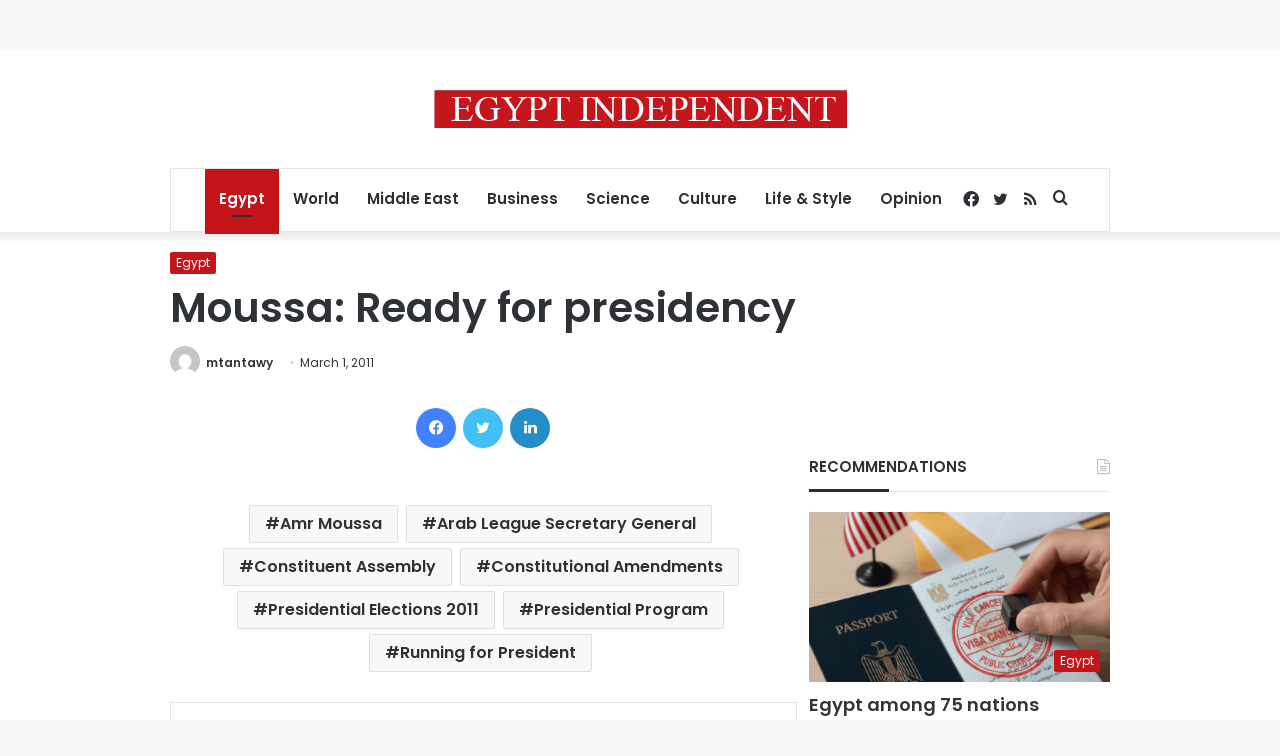

--- FILE ---
content_type: text/html; charset=UTF-8
request_url: https://egyptindependent.com/335461/
body_size: 17499
content:
<!DOCTYPE html>
<html lang="en-US" class="" data-skin="light">
<head>
	<meta charset="UTF-8" />
	<link rel="profile" href="https://gmpg.org/xfn/11" />
	<meta name='robots' content='index, follow, max-image-preview:large, max-snippet:-1, max-video-preview:-1' />
	<style>img:is([sizes="auto" i], [sizes^="auto," i]) { contain-intrinsic-size: 3000px 1500px }</style>
	
	<!-- This site is optimized with the Yoast SEO plugin v25.7 - https://yoast.com/wordpress/plugins/seo/ -->
	<title>Moussa: Ready for presidency - Egypt Independent</title>
	<link rel="canonical" href="https://egyptindependent.com/335461/" />
	<meta property="og:locale" content="en_US" />
	<meta property="og:type" content="article" />
	<meta property="og:title" content="Moussa: Ready for presidency - Egypt Independent" />
	<meta property="og:url" content="https://egyptindependent.com/335461/" />
	<meta property="og:site_name" content="Egypt Independent" />
	<meta property="article:published_time" content="2011-03-01T12:40:07+00:00" />
	<meta property="article:modified_time" content="2011-05-04T17:44:00+00:00" />
	<meta name="author" content="mtantawy" />
	<meta name="twitter:card" content="summary_large_image" />
	<meta name="twitter:label1" content="Written by" />
	<meta name="twitter:data1" content="mtantawy" />
	<script type="application/ld+json" class="yoast-schema-graph">{"@context":"https://schema.org","@graph":[{"@type":"WebPage","@id":"https://egyptindependent.com/335461/","url":"https://egyptindependent.com/335461/","name":"Moussa: Ready for presidency - Egypt Independent","isPartOf":{"@id":"https://www.egyptindependent.com/#website"},"datePublished":"2011-03-01T12:40:07+00:00","dateModified":"2011-05-04T17:44:00+00:00","author":{"@id":"https://www.egyptindependent.com/#/schema/person/d0c2407258249a08734985e9e9356013"},"breadcrumb":{"@id":"https://egyptindependent.com/335461/#breadcrumb"},"inLanguage":"en-US","potentialAction":[{"@type":"ReadAction","target":["https://egyptindependent.com/335461/"]}]},{"@type":"BreadcrumbList","@id":"https://egyptindependent.com/335461/#breadcrumb","itemListElement":[{"@type":"ListItem","position":1,"name":"Home","item":"https://egyptindependent.com/"},{"@type":"ListItem","position":2,"name":"Moussa: Ready for presidency"}]},{"@type":"WebSite","@id":"https://www.egyptindependent.com/#website","url":"https://www.egyptindependent.com/","name":"Egypt Independent","description":"","potentialAction":[{"@type":"SearchAction","target":{"@type":"EntryPoint","urlTemplate":"https://www.egyptindependent.com/?s={search_term_string}"},"query-input":{"@type":"PropertyValueSpecification","valueRequired":true,"valueName":"search_term_string"}}],"inLanguage":"en-US"},{"@type":"Person","@id":"https://www.egyptindependent.com/#/schema/person/d0c2407258249a08734985e9e9356013","name":"mtantawy","image":{"@type":"ImageObject","inLanguage":"en-US","@id":"https://www.egyptindependent.com/#/schema/person/image/72fe493ed00f467ea84da33d78b745bb","url":"https://secure.gravatar.com/avatar/d12a6aa53e5696035e70004679cda6b3a4eb41f051f11589ba81ba0a66446c6f?s=96&d=mm&r=g","contentUrl":"https://secure.gravatar.com/avatar/d12a6aa53e5696035e70004679cda6b3a4eb41f051f11589ba81ba0a66446c6f?s=96&d=mm&r=g","caption":"mtantawy"},"url":"https://egyptindependent.com/author/mtantawy/"}]}</script>
	<!-- / Yoast SEO plugin. -->


<link rel="alternate" type="application/rss+xml" title="Egypt Independent &raquo; Feed" href="https://egyptindependent.com/feed/" />
<script type="text/javascript">
/* <![CDATA[ */
window._wpemojiSettings = {"baseUrl":"https:\/\/s.w.org\/images\/core\/emoji\/16.0.1\/72x72\/","ext":".png","svgUrl":"https:\/\/s.w.org\/images\/core\/emoji\/16.0.1\/svg\/","svgExt":".svg","source":{"concatemoji":"https:\/\/egyptindependent.com\/wp\/wp-includes\/js\/wp-emoji-release.min.js?ver=6.8.2"}};
/*! This file is auto-generated */
!function(s,n){var o,i,e;function c(e){try{var t={supportTests:e,timestamp:(new Date).valueOf()};sessionStorage.setItem(o,JSON.stringify(t))}catch(e){}}function p(e,t,n){e.clearRect(0,0,e.canvas.width,e.canvas.height),e.fillText(t,0,0);var t=new Uint32Array(e.getImageData(0,0,e.canvas.width,e.canvas.height).data),a=(e.clearRect(0,0,e.canvas.width,e.canvas.height),e.fillText(n,0,0),new Uint32Array(e.getImageData(0,0,e.canvas.width,e.canvas.height).data));return t.every(function(e,t){return e===a[t]})}function u(e,t){e.clearRect(0,0,e.canvas.width,e.canvas.height),e.fillText(t,0,0);for(var n=e.getImageData(16,16,1,1),a=0;a<n.data.length;a++)if(0!==n.data[a])return!1;return!0}function f(e,t,n,a){switch(t){case"flag":return n(e,"\ud83c\udff3\ufe0f\u200d\u26a7\ufe0f","\ud83c\udff3\ufe0f\u200b\u26a7\ufe0f")?!1:!n(e,"\ud83c\udde8\ud83c\uddf6","\ud83c\udde8\u200b\ud83c\uddf6")&&!n(e,"\ud83c\udff4\udb40\udc67\udb40\udc62\udb40\udc65\udb40\udc6e\udb40\udc67\udb40\udc7f","\ud83c\udff4\u200b\udb40\udc67\u200b\udb40\udc62\u200b\udb40\udc65\u200b\udb40\udc6e\u200b\udb40\udc67\u200b\udb40\udc7f");case"emoji":return!a(e,"\ud83e\udedf")}return!1}function g(e,t,n,a){var r="undefined"!=typeof WorkerGlobalScope&&self instanceof WorkerGlobalScope?new OffscreenCanvas(300,150):s.createElement("canvas"),o=r.getContext("2d",{willReadFrequently:!0}),i=(o.textBaseline="top",o.font="600 32px Arial",{});return e.forEach(function(e){i[e]=t(o,e,n,a)}),i}function t(e){var t=s.createElement("script");t.src=e,t.defer=!0,s.head.appendChild(t)}"undefined"!=typeof Promise&&(o="wpEmojiSettingsSupports",i=["flag","emoji"],n.supports={everything:!0,everythingExceptFlag:!0},e=new Promise(function(e){s.addEventListener("DOMContentLoaded",e,{once:!0})}),new Promise(function(t){var n=function(){try{var e=JSON.parse(sessionStorage.getItem(o));if("object"==typeof e&&"number"==typeof e.timestamp&&(new Date).valueOf()<e.timestamp+604800&&"object"==typeof e.supportTests)return e.supportTests}catch(e){}return null}();if(!n){if("undefined"!=typeof Worker&&"undefined"!=typeof OffscreenCanvas&&"undefined"!=typeof URL&&URL.createObjectURL&&"undefined"!=typeof Blob)try{var e="postMessage("+g.toString()+"("+[JSON.stringify(i),f.toString(),p.toString(),u.toString()].join(",")+"));",a=new Blob([e],{type:"text/javascript"}),r=new Worker(URL.createObjectURL(a),{name:"wpTestEmojiSupports"});return void(r.onmessage=function(e){c(n=e.data),r.terminate(),t(n)})}catch(e){}c(n=g(i,f,p,u))}t(n)}).then(function(e){for(var t in e)n.supports[t]=e[t],n.supports.everything=n.supports.everything&&n.supports[t],"flag"!==t&&(n.supports.everythingExceptFlag=n.supports.everythingExceptFlag&&n.supports[t]);n.supports.everythingExceptFlag=n.supports.everythingExceptFlag&&!n.supports.flag,n.DOMReady=!1,n.readyCallback=function(){n.DOMReady=!0}}).then(function(){return e}).then(function(){var e;n.supports.everything||(n.readyCallback(),(e=n.source||{}).concatemoji?t(e.concatemoji):e.wpemoji&&e.twemoji&&(t(e.twemoji),t(e.wpemoji)))}))}((window,document),window._wpemojiSettings);
/* ]]> */
</script>
<style id='wp-emoji-styles-inline-css' type='text/css'>

	img.wp-smiley, img.emoji {
		display: inline !important;
		border: none !important;
		box-shadow: none !important;
		height: 1em !important;
		width: 1em !important;
		margin: 0 0.07em !important;
		vertical-align: -0.1em !important;
		background: none !important;
		padding: 0 !important;
	}
</style>
<link rel='stylesheet' id='wp-block-library-css' href='https://egyptindependent.com/wp/wp-includes/css/dist/block-library/style.min.css?ver=6.8.2' type='text/css' media='all' />
<style id='wp-block-library-theme-inline-css' type='text/css'>
.wp-block-audio :where(figcaption){color:#555;font-size:13px;text-align:center}.is-dark-theme .wp-block-audio :where(figcaption){color:#ffffffa6}.wp-block-audio{margin:0 0 1em}.wp-block-code{border:1px solid #ccc;border-radius:4px;font-family:Menlo,Consolas,monaco,monospace;padding:.8em 1em}.wp-block-embed :where(figcaption){color:#555;font-size:13px;text-align:center}.is-dark-theme .wp-block-embed :where(figcaption){color:#ffffffa6}.wp-block-embed{margin:0 0 1em}.blocks-gallery-caption{color:#555;font-size:13px;text-align:center}.is-dark-theme .blocks-gallery-caption{color:#ffffffa6}:root :where(.wp-block-image figcaption){color:#555;font-size:13px;text-align:center}.is-dark-theme :root :where(.wp-block-image figcaption){color:#ffffffa6}.wp-block-image{margin:0 0 1em}.wp-block-pullquote{border-bottom:4px solid;border-top:4px solid;color:currentColor;margin-bottom:1.75em}.wp-block-pullquote cite,.wp-block-pullquote footer,.wp-block-pullquote__citation{color:currentColor;font-size:.8125em;font-style:normal;text-transform:uppercase}.wp-block-quote{border-left:.25em solid;margin:0 0 1.75em;padding-left:1em}.wp-block-quote cite,.wp-block-quote footer{color:currentColor;font-size:.8125em;font-style:normal;position:relative}.wp-block-quote:where(.has-text-align-right){border-left:none;border-right:.25em solid;padding-left:0;padding-right:1em}.wp-block-quote:where(.has-text-align-center){border:none;padding-left:0}.wp-block-quote.is-large,.wp-block-quote.is-style-large,.wp-block-quote:where(.is-style-plain){border:none}.wp-block-search .wp-block-search__label{font-weight:700}.wp-block-search__button{border:1px solid #ccc;padding:.375em .625em}:where(.wp-block-group.has-background){padding:1.25em 2.375em}.wp-block-separator.has-css-opacity{opacity:.4}.wp-block-separator{border:none;border-bottom:2px solid;margin-left:auto;margin-right:auto}.wp-block-separator.has-alpha-channel-opacity{opacity:1}.wp-block-separator:not(.is-style-wide):not(.is-style-dots){width:100px}.wp-block-separator.has-background:not(.is-style-dots){border-bottom:none;height:1px}.wp-block-separator.has-background:not(.is-style-wide):not(.is-style-dots){height:2px}.wp-block-table{margin:0 0 1em}.wp-block-table td,.wp-block-table th{word-break:normal}.wp-block-table :where(figcaption){color:#555;font-size:13px;text-align:center}.is-dark-theme .wp-block-table :where(figcaption){color:#ffffffa6}.wp-block-video :where(figcaption){color:#555;font-size:13px;text-align:center}.is-dark-theme .wp-block-video :where(figcaption){color:#ffffffa6}.wp-block-video{margin:0 0 1em}:root :where(.wp-block-template-part.has-background){margin-bottom:0;margin-top:0;padding:1.25em 2.375em}
</style>
<style id='classic-theme-styles-inline-css' type='text/css'>
/*! This file is auto-generated */
.wp-block-button__link{color:#fff;background-color:#32373c;border-radius:9999px;box-shadow:none;text-decoration:none;padding:calc(.667em + 2px) calc(1.333em + 2px);font-size:1.125em}.wp-block-file__button{background:#32373c;color:#fff;text-decoration:none}
</style>
<style id='co-authors-plus-coauthors-style-inline-css' type='text/css'>
.wp-block-co-authors-plus-coauthors.is-layout-flow [class*=wp-block-co-authors-plus]{display:inline}

</style>
<style id='co-authors-plus-avatar-style-inline-css' type='text/css'>
.wp-block-co-authors-plus-avatar :where(img){height:auto;max-width:100%;vertical-align:bottom}.wp-block-co-authors-plus-coauthors.is-layout-flow .wp-block-co-authors-plus-avatar :where(img){vertical-align:middle}.wp-block-co-authors-plus-avatar:is(.alignleft,.alignright){display:table}.wp-block-co-authors-plus-avatar.aligncenter{display:table;margin-inline:auto}

</style>
<style id='co-authors-plus-image-style-inline-css' type='text/css'>
.wp-block-co-authors-plus-image{margin-bottom:0}.wp-block-co-authors-plus-image :where(img){height:auto;max-width:100%;vertical-align:bottom}.wp-block-co-authors-plus-coauthors.is-layout-flow .wp-block-co-authors-plus-image :where(img){vertical-align:middle}.wp-block-co-authors-plus-image:is(.alignfull,.alignwide) :where(img){width:100%}.wp-block-co-authors-plus-image:is(.alignleft,.alignright){display:table}.wp-block-co-authors-plus-image.aligncenter{display:table;margin-inline:auto}

</style>
<link rel='stylesheet' id='wp-components-css' href='https://egyptindependent.com/wp/wp-includes/css/dist/components/style.min.css?ver=6.8.2' type='text/css' media='all' />
<link rel='stylesheet' id='wp-preferences-css' href='https://egyptindependent.com/wp/wp-includes/css/dist/preferences/style.min.css?ver=6.8.2' type='text/css' media='all' />
<link rel='stylesheet' id='wp-block-editor-css' href='https://egyptindependent.com/wp/wp-includes/css/dist/block-editor/style.min.css?ver=6.8.2' type='text/css' media='all' />
<link rel='stylesheet' id='wp-reusable-blocks-css' href='https://egyptindependent.com/wp/wp-includes/css/dist/reusable-blocks/style.min.css?ver=6.8.2' type='text/css' media='all' />
<link rel='stylesheet' id='wp-patterns-css' href='https://egyptindependent.com/wp/wp-includes/css/dist/patterns/style.min.css?ver=6.8.2' type='text/css' media='all' />
<link rel='stylesheet' id='wp-editor-css' href='https://egyptindependent.com/wp/wp-includes/css/dist/editor/style.min.css?ver=6.8.2' type='text/css' media='all' />
<link rel='stylesheet' id='mux_video_block_style-css' href='https://egyptindependent.com/app/plugins/ilab-media-tools/public/blocks/mediacloud-mux.blocks.style.css' type='text/css' media='all' />
<style id='global-styles-inline-css' type='text/css'>
:root{--wp--preset--aspect-ratio--square: 1;--wp--preset--aspect-ratio--4-3: 4/3;--wp--preset--aspect-ratio--3-4: 3/4;--wp--preset--aspect-ratio--3-2: 3/2;--wp--preset--aspect-ratio--2-3: 2/3;--wp--preset--aspect-ratio--16-9: 16/9;--wp--preset--aspect-ratio--9-16: 9/16;--wp--preset--color--black: #000000;--wp--preset--color--cyan-bluish-gray: #abb8c3;--wp--preset--color--white: #ffffff;--wp--preset--color--pale-pink: #f78da7;--wp--preset--color--vivid-red: #cf2e2e;--wp--preset--color--luminous-vivid-orange: #ff6900;--wp--preset--color--luminous-vivid-amber: #fcb900;--wp--preset--color--light-green-cyan: #7bdcb5;--wp--preset--color--vivid-green-cyan: #00d084;--wp--preset--color--pale-cyan-blue: #8ed1fc;--wp--preset--color--vivid-cyan-blue: #0693e3;--wp--preset--color--vivid-purple: #9b51e0;--wp--preset--gradient--vivid-cyan-blue-to-vivid-purple: linear-gradient(135deg,rgba(6,147,227,1) 0%,rgb(155,81,224) 100%);--wp--preset--gradient--light-green-cyan-to-vivid-green-cyan: linear-gradient(135deg,rgb(122,220,180) 0%,rgb(0,208,130) 100%);--wp--preset--gradient--luminous-vivid-amber-to-luminous-vivid-orange: linear-gradient(135deg,rgba(252,185,0,1) 0%,rgba(255,105,0,1) 100%);--wp--preset--gradient--luminous-vivid-orange-to-vivid-red: linear-gradient(135deg,rgba(255,105,0,1) 0%,rgb(207,46,46) 100%);--wp--preset--gradient--very-light-gray-to-cyan-bluish-gray: linear-gradient(135deg,rgb(238,238,238) 0%,rgb(169,184,195) 100%);--wp--preset--gradient--cool-to-warm-spectrum: linear-gradient(135deg,rgb(74,234,220) 0%,rgb(151,120,209) 20%,rgb(207,42,186) 40%,rgb(238,44,130) 60%,rgb(251,105,98) 80%,rgb(254,248,76) 100%);--wp--preset--gradient--blush-light-purple: linear-gradient(135deg,rgb(255,206,236) 0%,rgb(152,150,240) 100%);--wp--preset--gradient--blush-bordeaux: linear-gradient(135deg,rgb(254,205,165) 0%,rgb(254,45,45) 50%,rgb(107,0,62) 100%);--wp--preset--gradient--luminous-dusk: linear-gradient(135deg,rgb(255,203,112) 0%,rgb(199,81,192) 50%,rgb(65,88,208) 100%);--wp--preset--gradient--pale-ocean: linear-gradient(135deg,rgb(255,245,203) 0%,rgb(182,227,212) 50%,rgb(51,167,181) 100%);--wp--preset--gradient--electric-grass: linear-gradient(135deg,rgb(202,248,128) 0%,rgb(113,206,126) 100%);--wp--preset--gradient--midnight: linear-gradient(135deg,rgb(2,3,129) 0%,rgb(40,116,252) 100%);--wp--preset--font-size--small: 13px;--wp--preset--font-size--medium: 20px;--wp--preset--font-size--large: 36px;--wp--preset--font-size--x-large: 42px;--wp--preset--spacing--20: 0.44rem;--wp--preset--spacing--30: 0.67rem;--wp--preset--spacing--40: 1rem;--wp--preset--spacing--50: 1.5rem;--wp--preset--spacing--60: 2.25rem;--wp--preset--spacing--70: 3.38rem;--wp--preset--spacing--80: 5.06rem;--wp--preset--shadow--natural: 6px 6px 9px rgba(0, 0, 0, 0.2);--wp--preset--shadow--deep: 12px 12px 50px rgba(0, 0, 0, 0.4);--wp--preset--shadow--sharp: 6px 6px 0px rgba(0, 0, 0, 0.2);--wp--preset--shadow--outlined: 6px 6px 0px -3px rgba(255, 255, 255, 1), 6px 6px rgba(0, 0, 0, 1);--wp--preset--shadow--crisp: 6px 6px 0px rgba(0, 0, 0, 1);}:where(.is-layout-flex){gap: 0.5em;}:where(.is-layout-grid){gap: 0.5em;}body .is-layout-flex{display: flex;}.is-layout-flex{flex-wrap: wrap;align-items: center;}.is-layout-flex > :is(*, div){margin: 0;}body .is-layout-grid{display: grid;}.is-layout-grid > :is(*, div){margin: 0;}:where(.wp-block-columns.is-layout-flex){gap: 2em;}:where(.wp-block-columns.is-layout-grid){gap: 2em;}:where(.wp-block-post-template.is-layout-flex){gap: 1.25em;}:where(.wp-block-post-template.is-layout-grid){gap: 1.25em;}.has-black-color{color: var(--wp--preset--color--black) !important;}.has-cyan-bluish-gray-color{color: var(--wp--preset--color--cyan-bluish-gray) !important;}.has-white-color{color: var(--wp--preset--color--white) !important;}.has-pale-pink-color{color: var(--wp--preset--color--pale-pink) !important;}.has-vivid-red-color{color: var(--wp--preset--color--vivid-red) !important;}.has-luminous-vivid-orange-color{color: var(--wp--preset--color--luminous-vivid-orange) !important;}.has-luminous-vivid-amber-color{color: var(--wp--preset--color--luminous-vivid-amber) !important;}.has-light-green-cyan-color{color: var(--wp--preset--color--light-green-cyan) !important;}.has-vivid-green-cyan-color{color: var(--wp--preset--color--vivid-green-cyan) !important;}.has-pale-cyan-blue-color{color: var(--wp--preset--color--pale-cyan-blue) !important;}.has-vivid-cyan-blue-color{color: var(--wp--preset--color--vivid-cyan-blue) !important;}.has-vivid-purple-color{color: var(--wp--preset--color--vivid-purple) !important;}.has-black-background-color{background-color: var(--wp--preset--color--black) !important;}.has-cyan-bluish-gray-background-color{background-color: var(--wp--preset--color--cyan-bluish-gray) !important;}.has-white-background-color{background-color: var(--wp--preset--color--white) !important;}.has-pale-pink-background-color{background-color: var(--wp--preset--color--pale-pink) !important;}.has-vivid-red-background-color{background-color: var(--wp--preset--color--vivid-red) !important;}.has-luminous-vivid-orange-background-color{background-color: var(--wp--preset--color--luminous-vivid-orange) !important;}.has-luminous-vivid-amber-background-color{background-color: var(--wp--preset--color--luminous-vivid-amber) !important;}.has-light-green-cyan-background-color{background-color: var(--wp--preset--color--light-green-cyan) !important;}.has-vivid-green-cyan-background-color{background-color: var(--wp--preset--color--vivid-green-cyan) !important;}.has-pale-cyan-blue-background-color{background-color: var(--wp--preset--color--pale-cyan-blue) !important;}.has-vivid-cyan-blue-background-color{background-color: var(--wp--preset--color--vivid-cyan-blue) !important;}.has-vivid-purple-background-color{background-color: var(--wp--preset--color--vivid-purple) !important;}.has-black-border-color{border-color: var(--wp--preset--color--black) !important;}.has-cyan-bluish-gray-border-color{border-color: var(--wp--preset--color--cyan-bluish-gray) !important;}.has-white-border-color{border-color: var(--wp--preset--color--white) !important;}.has-pale-pink-border-color{border-color: var(--wp--preset--color--pale-pink) !important;}.has-vivid-red-border-color{border-color: var(--wp--preset--color--vivid-red) !important;}.has-luminous-vivid-orange-border-color{border-color: var(--wp--preset--color--luminous-vivid-orange) !important;}.has-luminous-vivid-amber-border-color{border-color: var(--wp--preset--color--luminous-vivid-amber) !important;}.has-light-green-cyan-border-color{border-color: var(--wp--preset--color--light-green-cyan) !important;}.has-vivid-green-cyan-border-color{border-color: var(--wp--preset--color--vivid-green-cyan) !important;}.has-pale-cyan-blue-border-color{border-color: var(--wp--preset--color--pale-cyan-blue) !important;}.has-vivid-cyan-blue-border-color{border-color: var(--wp--preset--color--vivid-cyan-blue) !important;}.has-vivid-purple-border-color{border-color: var(--wp--preset--color--vivid-purple) !important;}.has-vivid-cyan-blue-to-vivid-purple-gradient-background{background: var(--wp--preset--gradient--vivid-cyan-blue-to-vivid-purple) !important;}.has-light-green-cyan-to-vivid-green-cyan-gradient-background{background: var(--wp--preset--gradient--light-green-cyan-to-vivid-green-cyan) !important;}.has-luminous-vivid-amber-to-luminous-vivid-orange-gradient-background{background: var(--wp--preset--gradient--luminous-vivid-amber-to-luminous-vivid-orange) !important;}.has-luminous-vivid-orange-to-vivid-red-gradient-background{background: var(--wp--preset--gradient--luminous-vivid-orange-to-vivid-red) !important;}.has-very-light-gray-to-cyan-bluish-gray-gradient-background{background: var(--wp--preset--gradient--very-light-gray-to-cyan-bluish-gray) !important;}.has-cool-to-warm-spectrum-gradient-background{background: var(--wp--preset--gradient--cool-to-warm-spectrum) !important;}.has-blush-light-purple-gradient-background{background: var(--wp--preset--gradient--blush-light-purple) !important;}.has-blush-bordeaux-gradient-background{background: var(--wp--preset--gradient--blush-bordeaux) !important;}.has-luminous-dusk-gradient-background{background: var(--wp--preset--gradient--luminous-dusk) !important;}.has-pale-ocean-gradient-background{background: var(--wp--preset--gradient--pale-ocean) !important;}.has-electric-grass-gradient-background{background: var(--wp--preset--gradient--electric-grass) !important;}.has-midnight-gradient-background{background: var(--wp--preset--gradient--midnight) !important;}.has-small-font-size{font-size: var(--wp--preset--font-size--small) !important;}.has-medium-font-size{font-size: var(--wp--preset--font-size--medium) !important;}.has-large-font-size{font-size: var(--wp--preset--font-size--large) !important;}.has-x-large-font-size{font-size: var(--wp--preset--font-size--x-large) !important;}
:where(.wp-block-post-template.is-layout-flex){gap: 1.25em;}:where(.wp-block-post-template.is-layout-grid){gap: 1.25em;}
:where(.wp-block-columns.is-layout-flex){gap: 2em;}:where(.wp-block-columns.is-layout-grid){gap: 2em;}
:root :where(.wp-block-pullquote){font-size: 1.5em;line-height: 1.6;}
</style>
<link rel='stylesheet' id='ppress-frontend-css' href='https://egyptindependent.com/app/plugins/wp-user-avatar/assets/css/frontend.min.css?ver=4.16.5' type='text/css' media='all' />
<link rel='stylesheet' id='ppress-flatpickr-css' href='https://egyptindependent.com/app/plugins/wp-user-avatar/assets/flatpickr/flatpickr.min.css?ver=4.16.5' type='text/css' media='all' />
<link rel='stylesheet' id='ppress-select2-css' href='https://egyptindependent.com/app/plugins/wp-user-avatar/assets/select2/select2.min.css?ver=6.8.2' type='text/css' media='all' />
<link rel='stylesheet' id='tie-css-base-css' href='https://egyptindependent.com/app/themes/jannah/assets/css/base.min.css?ver=5.4.3' type='text/css' media='all' />
<link rel='stylesheet' id='tie-css-styles-css' href='https://egyptindependent.com/app/themes/jannah/assets/css/style.min.css?ver=5.4.3' type='text/css' media='all' />
<link rel='stylesheet' id='tie-css-widgets-css' href='https://egyptindependent.com/app/themes/jannah/assets/css/widgets.min.css?ver=5.4.3' type='text/css' media='all' />
<link rel='stylesheet' id='tie-css-helpers-css' href='https://egyptindependent.com/app/themes/jannah/assets/css/helpers.min.css?ver=5.4.3' type='text/css' media='all' />
<link rel='stylesheet' id='tie-fontawesome5-css' href='https://egyptindependent.com/app/themes/jannah/assets/css/fontawesome.css?ver=5.4.3' type='text/css' media='all' />
<link rel='stylesheet' id='tie-css-ilightbox-css' href='https://egyptindependent.com/app/themes/jannah/assets/ilightbox/dark-skin/skin.css?ver=5.4.3' type='text/css' media='all' />
<link rel='stylesheet' id='tie-css-single-css' href='https://egyptindependent.com/app/themes/jannah/assets/css/single.min.css?ver=5.4.3' type='text/css' media='all' />
<link rel='stylesheet' id='tie-css-print-css' href='https://egyptindependent.com/app/themes/jannah/assets/css/print.css?ver=5.4.3' type='text/css' media='print' />
<style id='tie-css-print-inline-css' type='text/css'>
.wf-active body{font-family: 'Poppins';}.wf-active .logo-text,.wf-active h1,.wf-active h2,.wf-active h3,.wf-active h4,.wf-active h5,.wf-active h6,.wf-active .the-subtitle{font-family: 'Poppins';}#main-nav .main-menu > ul > li > a{font-size: 15px;}#the-post .entry-content,#the-post .entry-content p{font-size: 17px;}@media (min-width: 992px){.has-sidebar .fullwidth-slider-wrapper .thumb-overlay .thumb-content .thumb-title,.has-sidebar .wide-next-prev-slider-wrapper .thumb-overlay .thumb-content .thumb-title,.has-sidebar .wide-slider-with-navfor-wrapper .thumb-overlay .thumb-content .thumb-title,.has-sidebar .boxed-slider-wrapper .thumb-overlay .thumb-title{font-size: 24px;}}@media (min-width: 768px){#tie-wrapper .main-slider.grid-3-slides .slide .grid-item:nth-child(1) .thumb-title,#tie-wrapper .main-slider.grid-5-first-big .slide .grid-item:nth-child(1) .thumb-title,#tie-wrapper .main-slider.grid-5-big-centerd .slide .grid-item:nth-child(1) .thumb-title,#tie-wrapper .main-slider.grid-4-big-first-half-second .slide .grid-item:nth-child(1) .thumb-title,#tie-wrapper .main-slider.grid-2-big .thumb-overlay .thumb-title,#tie-wrapper .wide-slider-three-slids-wrapper .thumb-title{font-size: 24px;}}.brand-title,a:hover,.tie-popup-search-submit,#logo.text-logo a,.theme-header nav .components #search-submit:hover,.theme-header .header-nav .components > li:hover > a,.theme-header .header-nav .components li a:hover,.main-menu ul.cats-vertical li a.is-active,.main-menu ul.cats-vertical li a:hover,.main-nav li.mega-menu .post-meta a:hover,.main-nav li.mega-menu .post-box-title a:hover,.search-in-main-nav.autocomplete-suggestions a:hover,#main-nav .menu ul:not(.cats-horizontal) li:hover > a,#main-nav .menu ul li.current-menu-item:not(.mega-link-column) > a,.top-nav .menu li:hover > a,.top-nav .menu > .tie-current-menu > a,.search-in-top-nav.autocomplete-suggestions .post-title a:hover,div.mag-box .mag-box-options .mag-box-filter-links a.active,.mag-box-filter-links .flexMenu-viewMore:hover > a,.stars-rating-active,body .tabs.tabs .active > a,.video-play-icon,.spinner-circle:after,#go-to-content:hover,.comment-list .comment-author .fn,.commentlist .comment-author .fn,blockquote::before,blockquote cite,blockquote.quote-simple p,.multiple-post-pages a:hover,#story-index li .is-current,.latest-tweets-widget .twitter-icon-wrap span,.wide-slider-nav-wrapper .slide,.wide-next-prev-slider-wrapper .tie-slider-nav li:hover span,.review-final-score h3,#mobile-menu-icon:hover .menu-text,body .entry a,.dark-skin body .entry a,.entry .post-bottom-meta a:hover,.comment-list .comment-content a,q a,blockquote a,.widget.tie-weather-widget .icon-basecloud-bg:after,.site-footer a:hover,.site-footer .stars-rating-active,.site-footer .twitter-icon-wrap span,.site-info a:hover{color: #c31419;}#instagram-link a:hover{color: #c31419 !important;border-color: #c31419 !important;}[type='submit'],.button,.generic-button a,.generic-button button,.theme-header .header-nav .comp-sub-menu a.button.guest-btn:hover,.theme-header .header-nav .comp-sub-menu a.checkout-button,nav.main-nav .menu > li.tie-current-menu > a,nav.main-nav .menu > li:hover > a,.main-menu .mega-links-head:after,.main-nav .mega-menu.mega-cat .cats-horizontal li a.is-active,#mobile-menu-icon:hover .nav-icon,#mobile-menu-icon:hover .nav-icon:before,#mobile-menu-icon:hover .nav-icon:after,.search-in-main-nav.autocomplete-suggestions a.button,.search-in-top-nav.autocomplete-suggestions a.button,.spinner > div,.post-cat,.pages-numbers li.current span,.multiple-post-pages > span,#tie-wrapper .mejs-container .mejs-controls,.mag-box-filter-links a:hover,.slider-arrow-nav a:not(.pagination-disabled):hover,.comment-list .reply a:hover,.commentlist .reply a:hover,#reading-position-indicator,#story-index-icon,.videos-block .playlist-title,.review-percentage .review-item span span,.tie-slick-dots li.slick-active button,.tie-slick-dots li button:hover,.digital-rating-static,.timeline-widget li a:hover .date:before,#wp-calendar #today,.posts-list-counter li.widget-post-list:before,.cat-counter a + span,.tie-slider-nav li span:hover,.fullwidth-area .widget_tag_cloud .tagcloud a:hover,.magazine2:not(.block-head-4) .dark-widgetized-area ul.tabs a:hover,.magazine2:not(.block-head-4) .dark-widgetized-area ul.tabs .active a,.magazine1 .dark-widgetized-area ul.tabs a:hover,.magazine1 .dark-widgetized-area ul.tabs .active a,.block-head-4.magazine2 .dark-widgetized-area .tabs.tabs .active a,.block-head-4.magazine2 .dark-widgetized-area .tabs > .active a:before,.block-head-4.magazine2 .dark-widgetized-area .tabs > .active a:after,.demo_store,.demo #logo:after,.demo #sticky-logo:after,.widget.tie-weather-widget,span.video-close-btn:hover,#go-to-top,.latest-tweets-widget .slider-links .button:not(:hover){background-color: #c31419;color: #FFFFFF;}.tie-weather-widget .widget-title .the-subtitle,.block-head-4.magazine2 #footer .tabs .active a:hover{color: #FFFFFF;}pre,code,.pages-numbers li.current span,.theme-header .header-nav .comp-sub-menu a.button.guest-btn:hover,.multiple-post-pages > span,.post-content-slideshow .tie-slider-nav li span:hover,#tie-body .tie-slider-nav li > span:hover,.slider-arrow-nav a:not(.pagination-disabled):hover,.main-nav .mega-menu.mega-cat .cats-horizontal li a.is-active,.main-nav .mega-menu.mega-cat .cats-horizontal li a:hover,.main-menu .menu > li > .menu-sub-content{border-color: #c31419;}.main-menu .menu > li.tie-current-menu{border-bottom-color: #c31419;}.top-nav .menu li.tie-current-menu > a:before,.top-nav .menu li.menu-item-has-children:hover > a:before{border-top-color: #c31419;}.main-nav .main-menu .menu > li.tie-current-menu > a:before,.main-nav .main-menu .menu > li:hover > a:before{border-top-color: #FFFFFF;}header.main-nav-light .main-nav .menu-item-has-children li:hover > a:before,header.main-nav-light .main-nav .mega-menu li:hover > a:before{border-left-color: #c31419;}.rtl header.main-nav-light .main-nav .menu-item-has-children li:hover > a:before,.rtl header.main-nav-light .main-nav .mega-menu li:hover > a:before{border-right-color: #c31419;border-left-color: transparent;}.top-nav ul.menu li .menu-item-has-children:hover > a:before{border-top-color: transparent;border-left-color: #c31419;}.rtl .top-nav ul.menu li .menu-item-has-children:hover > a:before{border-left-color: transparent;border-right-color: #c31419;}::-moz-selection{background-color: #c31419;color: #FFFFFF;}::selection{background-color: #c31419;color: #FFFFFF;}circle.circle_bar{stroke: #c31419;}#reading-position-indicator{box-shadow: 0 0 10px rgba( 195,20,25,0.7);}#logo.text-logo a:hover,body .entry a:hover,.dark-skin body .entry a:hover,.comment-list .comment-content a:hover,.block-head-4.magazine2 .site-footer .tabs li a:hover,q a:hover,blockquote a:hover{color: #910000;}.button:hover,input[type='submit']:hover,.generic-button a:hover,.generic-button button:hover,a.post-cat:hover,.site-footer .button:hover,.site-footer [type='submit']:hover,.search-in-main-nav.autocomplete-suggestions a.button:hover,.search-in-top-nav.autocomplete-suggestions a.button:hover,.theme-header .header-nav .comp-sub-menu a.checkout-button:hover{background-color: #910000;color: #FFFFFF;}.theme-header .header-nav .comp-sub-menu a.checkout-button:not(:hover),body .entry a.button{color: #FFFFFF;}#story-index.is-compact .story-index-content{background-color: #c31419;}#story-index.is-compact .story-index-content a,#story-index.is-compact .story-index-content .is-current{color: #FFFFFF;}#tie-body .mag-box-title h3 a,#tie-body .block-more-button{color: #c31419;}#tie-body .mag-box-title h3 a:hover,#tie-body .block-more-button:hover{color: #910000;}#tie-body .mag-box-title{color: #c31419;}#tie-body .mag-box-title:after,#tie-body #footer .widget-title:after{background-color: #c31419;}.brand-title,a:hover,.tie-popup-search-submit,#logo.text-logo a,.theme-header nav .components #search-submit:hover,.theme-header .header-nav .components > li:hover > a,.theme-header .header-nav .components li a:hover,.main-menu ul.cats-vertical li a.is-active,.main-menu ul.cats-vertical li a:hover,.main-nav li.mega-menu .post-meta a:hover,.main-nav li.mega-menu .post-box-title a:hover,.search-in-main-nav.autocomplete-suggestions a:hover,#main-nav .menu ul:not(.cats-horizontal) li:hover > a,#main-nav .menu ul li.current-menu-item:not(.mega-link-column) > a,.top-nav .menu li:hover > a,.top-nav .menu > .tie-current-menu > a,.search-in-top-nav.autocomplete-suggestions .post-title a:hover,div.mag-box .mag-box-options .mag-box-filter-links a.active,.mag-box-filter-links .flexMenu-viewMore:hover > a,.stars-rating-active,body .tabs.tabs .active > a,.video-play-icon,.spinner-circle:after,#go-to-content:hover,.comment-list .comment-author .fn,.commentlist .comment-author .fn,blockquote::before,blockquote cite,blockquote.quote-simple p,.multiple-post-pages a:hover,#story-index li .is-current,.latest-tweets-widget .twitter-icon-wrap span,.wide-slider-nav-wrapper .slide,.wide-next-prev-slider-wrapper .tie-slider-nav li:hover span,.review-final-score h3,#mobile-menu-icon:hover .menu-text,body .entry a,.dark-skin body .entry a,.entry .post-bottom-meta a:hover,.comment-list .comment-content a,q a,blockquote a,.widget.tie-weather-widget .icon-basecloud-bg:after,.site-footer a:hover,.site-footer .stars-rating-active,.site-footer .twitter-icon-wrap span,.site-info a:hover{color: #c31419;}#instagram-link a:hover{color: #c31419 !important;border-color: #c31419 !important;}[type='submit'],.button,.generic-button a,.generic-button button,.theme-header .header-nav .comp-sub-menu a.button.guest-btn:hover,.theme-header .header-nav .comp-sub-menu a.checkout-button,nav.main-nav .menu > li.tie-current-menu > a,nav.main-nav .menu > li:hover > a,.main-menu .mega-links-head:after,.main-nav .mega-menu.mega-cat .cats-horizontal li a.is-active,#mobile-menu-icon:hover .nav-icon,#mobile-menu-icon:hover .nav-icon:before,#mobile-menu-icon:hover .nav-icon:after,.search-in-main-nav.autocomplete-suggestions a.button,.search-in-top-nav.autocomplete-suggestions a.button,.spinner > div,.post-cat,.pages-numbers li.current span,.multiple-post-pages > span,#tie-wrapper .mejs-container .mejs-controls,.mag-box-filter-links a:hover,.slider-arrow-nav a:not(.pagination-disabled):hover,.comment-list .reply a:hover,.commentlist .reply a:hover,#reading-position-indicator,#story-index-icon,.videos-block .playlist-title,.review-percentage .review-item span span,.tie-slick-dots li.slick-active button,.tie-slick-dots li button:hover,.digital-rating-static,.timeline-widget li a:hover .date:before,#wp-calendar #today,.posts-list-counter li.widget-post-list:before,.cat-counter a + span,.tie-slider-nav li span:hover,.fullwidth-area .widget_tag_cloud .tagcloud a:hover,.magazine2:not(.block-head-4) .dark-widgetized-area ul.tabs a:hover,.magazine2:not(.block-head-4) .dark-widgetized-area ul.tabs .active a,.magazine1 .dark-widgetized-area ul.tabs a:hover,.magazine1 .dark-widgetized-area ul.tabs .active a,.block-head-4.magazine2 .dark-widgetized-area .tabs.tabs .active a,.block-head-4.magazine2 .dark-widgetized-area .tabs > .active a:before,.block-head-4.magazine2 .dark-widgetized-area .tabs > .active a:after,.demo_store,.demo #logo:after,.demo #sticky-logo:after,.widget.tie-weather-widget,span.video-close-btn:hover,#go-to-top,.latest-tweets-widget .slider-links .button:not(:hover){background-color: #c31419;color: #FFFFFF;}.tie-weather-widget .widget-title .the-subtitle,.block-head-4.magazine2 #footer .tabs .active a:hover{color: #FFFFFF;}pre,code,.pages-numbers li.current span,.theme-header .header-nav .comp-sub-menu a.button.guest-btn:hover,.multiple-post-pages > span,.post-content-slideshow .tie-slider-nav li span:hover,#tie-body .tie-slider-nav li > span:hover,.slider-arrow-nav a:not(.pagination-disabled):hover,.main-nav .mega-menu.mega-cat .cats-horizontal li a.is-active,.main-nav .mega-menu.mega-cat .cats-horizontal li a:hover,.main-menu .menu > li > .menu-sub-content{border-color: #c31419;}.main-menu .menu > li.tie-current-menu{border-bottom-color: #c31419;}.top-nav .menu li.tie-current-menu > a:before,.top-nav .menu li.menu-item-has-children:hover > a:before{border-top-color: #c31419;}.main-nav .main-menu .menu > li.tie-current-menu > a:before,.main-nav .main-menu .menu > li:hover > a:before{border-top-color: #FFFFFF;}header.main-nav-light .main-nav .menu-item-has-children li:hover > a:before,header.main-nav-light .main-nav .mega-menu li:hover > a:before{border-left-color: #c31419;}.rtl header.main-nav-light .main-nav .menu-item-has-children li:hover > a:before,.rtl header.main-nav-light .main-nav .mega-menu li:hover > a:before{border-right-color: #c31419;border-left-color: transparent;}.top-nav ul.menu li .menu-item-has-children:hover > a:before{border-top-color: transparent;border-left-color: #c31419;}.rtl .top-nav ul.menu li .menu-item-has-children:hover > a:before{border-left-color: transparent;border-right-color: #c31419;}::-moz-selection{background-color: #c31419;color: #FFFFFF;}::selection{background-color: #c31419;color: #FFFFFF;}circle.circle_bar{stroke: #c31419;}#reading-position-indicator{box-shadow: 0 0 10px rgba( 195,20,25,0.7);}#logo.text-logo a:hover,body .entry a:hover,.dark-skin body .entry a:hover,.comment-list .comment-content a:hover,.block-head-4.magazine2 .site-footer .tabs li a:hover,q a:hover,blockquote a:hover{color: #910000;}.button:hover,input[type='submit']:hover,.generic-button a:hover,.generic-button button:hover,a.post-cat:hover,.site-footer .button:hover,.site-footer [type='submit']:hover,.search-in-main-nav.autocomplete-suggestions a.button:hover,.search-in-top-nav.autocomplete-suggestions a.button:hover,.theme-header .header-nav .comp-sub-menu a.checkout-button:hover{background-color: #910000;color: #FFFFFF;}.theme-header .header-nav .comp-sub-menu a.checkout-button:not(:hover),body .entry a.button{color: #FFFFFF;}#story-index.is-compact .story-index-content{background-color: #c31419;}#story-index.is-compact .story-index-content a,#story-index.is-compact .story-index-content .is-current{color: #FFFFFF;}#tie-body .mag-box-title h3 a,#tie-body .block-more-button{color: #c31419;}#tie-body .mag-box-title h3 a:hover,#tie-body .block-more-button:hover{color: #910000;}#tie-body .mag-box-title{color: #c31419;}#tie-body .mag-box-title:after,#tie-body #footer .widget-title:after{background-color: #c31419;}#site-info{background-color: #ffffff;}#site-info,#site-info ul.social-icons li a:not(:hover) span{color: #111111;}#footer .site-info a:not(:hover){color: #c4171c;}@media (min-width: 1200px){.container{width: auto;}}.boxed-layout #tie-wrapper,.boxed-layout .fixed-nav{max-width: 1000px;}@media (min-width: 970px){.container,.wide-next-prev-slider-wrapper .slider-main-container{max-width: 970px;}}@media (max-width: 991px){.side-aside #mobile-menu .menu > li{border-color: rgba(255,255,255,0.05);}}@media (max-width: 991px){.side-aside.dark-skin{background-color: #c4161c;}}@media (max-width: 991px){#theme-header.has-normal-width-logo #logo img {width:250px !important;max-width:100% !important;height: auto !important;max-height: 200px !important;}}
</style>
<script type="text/javascript" src="https://egyptindependent.com/wp/wp-includes/js/jquery/jquery.min.js?ver=3.7.1" id="jquery-core-js"></script>
<script type="text/javascript" src="https://egyptindependent.com/wp/wp-includes/js/jquery/jquery-migrate.min.js?ver=3.4.1" id="jquery-migrate-js"></script>
<script type="text/javascript" src="https://egyptindependent.com/app/plugins/wp-user-avatar/assets/flatpickr/flatpickr.min.js?ver=4.16.5" id="ppress-flatpickr-js"></script>
<script type="text/javascript" src="https://egyptindependent.com/app/plugins/wp-user-avatar/assets/select2/select2.min.js?ver=4.16.5" id="ppress-select2-js"></script>
<link rel="https://api.w.org/" href="https://egyptindependent.com/wp-json/" /><link rel="alternate" title="JSON" type="application/json" href="https://egyptindependent.com/wp-json/wp/v2/posts/335461" /><link rel="EditURI" type="application/rsd+xml" title="RSD" href="https://egyptindependent.com/wp/xmlrpc.php?rsd" />
<meta name="generator" content="WordPress 6.8.2" />
<link rel='shortlink' href='https://egyptindependent.com/?p=335461' />
<link rel="alternate" title="oEmbed (JSON)" type="application/json+oembed" href="https://egyptindependent.com/wp-json/oembed/1.0/embed?url=https%3A%2F%2Fegyptindependent.com%2F335461%2F" />
<link rel="alternate" title="oEmbed (XML)" type="text/xml+oembed" href="https://egyptindependent.com/wp-json/oembed/1.0/embed?url=https%3A%2F%2Fegyptindependent.com%2F335461%2F&#038;format=xml" />
		<meta property="fb:pages" content="244154415645700" />
					<meta property="ia:markup_url_dev" content="https://egyptindependent.com/335461/?ia_markup=1" />
			<meta http-equiv="X-UA-Compatible" content="IE=edge"><script async='async' src='https://www.googletagservices.com/tag/js/gpt.js'></script>
<script type="text/javascript">
var googletag = googletag || {};
googletag.cmd = googletag.cmd || [];
googletag.cmd.push(function() {
	
  googletag.defineSlot('/6419244/Sub_Desktop_V', [[336, 280], [300, 250]], 'div-gpt-ad-1738580025905-0').setCollapseEmptyDiv(true).addService(googletag.pubads());

	
  		googletag.defineSlot('/6419244/Sub_Mobile_V', [300, 250], 'div-gpt-ad-1738580130046-0').addService(googletag.pubads());

    
  		googletag.defineSlot('/6419244/Mobilenative1', [320, 100], 'div-gpt-ad-1668511999431-0').addService(googletag.pubads());
    googletag.defineSlot('/6419244/Mobile_showcase_4(content)', [[300, 250], [336, 280]], 'div-gpt-ad-1669031858802-0').addService(googletag.pubads());
    googletag.defineSlot('/6419244/Mobile_showcase_3(content)', [[336, 280], [300, 250]], 'div-gpt-ad-1669031769900-0').addService(googletag.pubads());
	
  googletag.defineSlot('/6419244/EI_MAIN_BANNER', [[970, 250], [728, 90], [750, 100], [970, 90]], 'div-gpt-ad-1652956013495-0').setCollapseEmptyDiv(true).addService(googletag.pubads());  
googletag.defineSlot('/6419244/EI_Mobile_Main_banner', [[300, 100], [300, 90], [320, 50], [300, 75], [320, 100], [300, 50]], 'div-gpt-ad-1652967416670-0').setCollapseEmptyDiv(true).addService(googletag.pubads());
  
  googletag.defineSlot('/6419244/EI_SHOWCASE_1', [[336, 280], [300, 250]], 'div-gpt-ad-1652956428831-0').setCollapseEmptyDiv(true).addService(googletag.pubads());
  googletag.defineSlot('/6419244/EI_SHOWCASE_2', [[336, 280], [300, 250]], 'div-gpt-ad-1652956469539-0').setCollapseEmptyDiv(true).addService(googletag.pubads());
  googletag.defineSlot('/6419244/EI_SHOWCASE_3', [[336, 280],[300, 250]], 'div-gpt-ad-1652956513490-0').setCollapseEmptyDiv(true).addService(googletag.pubads());
  googletag.defineSlot('/6419244/EI_SHOWCASE_4', [[336, 280], [300, 250]], 'div-gpt-ad-1652956553334-0').setCollapseEmptyDiv(true).addService(googletag.pubads());
  
  googletag.defineSlot('/6419244/EI_Half_page', [[300, 600]], 'div-gpt-ad-1652956590474-0').setCollapseEmptyDiv(true).addService(googletag.pubads());
  
  googletag.defineSlot('/6419244/E.I-Take-Over-Home-Page', [163, 643], 'div-gpt-ad-1495029994356-0').setCollapseEmptyDiv(true).addService(googletag.pubads());  
  googletag.defineSlot('/6419244/E.I-Take-Over-Home-Page-Left', [163, 643], 'div-gpt-ad-1495029994356-1').setCollapseEmptyDiv(true).addService(googletag.pubads());
  googletag.defineSlot('/6419244/AMAY_MAIN_STICKER', [300, 128], 'div-gpt-ad-1488290829485-0').setCollapseEmptyDiv(true).addService(googletag.pubads());
  googletag.pubads().enableSingleRequest();
  googletag.enableServices();
});
</script>

<script type="text/javascript">
(function() {
	var po = document.createElement('script'); po.type = 'text/javascript'; po.async = true;
	po.src = 'https://apis.google.com/js/plusone.js';
	var s = document.getElementsByTagName('script')[0]; s.parentNode.insertBefore(po, s);
})();
var _gaq = _gaq || [];
_gaq.push(['_setAccount', 'UA-29004145-1']);
_gaq.push(['_setDomainName', 'egyptindependent.com']);
_gaq.push(['_trackPageview']);
(function() {
	var ga = document.createElement('script'); ga.type = 'text/javascript'; ga.async = true;
	ga.src = ('https:' == document.location.protocol ? 'https://ssl' : 'http://www') + '.google-analytics.com/ga.js';
	var s = document.getElementsByTagName('script')[0]; s.parentNode.insertBefore(ga, s);
})();
</script>


<!-- GA4 property for Egypt Independent. -->
<script async src="https://securepubads.g.doubleclick.net/tag/js/gpt.js"></script>
<script>
	window.googletag = window.googletag || {cmd: []};

	// GPT ad slots
	var anchorSlot;
	var staticSlot;

	googletag.cmd.push(function() {
		anchorSlot = googletag.defineOutOfPageSlot('/6419244/StickyAMAY', googletag.enums.OutOfPageFormat.BOTTOM_ANCHOR);

		if (anchorSlot) {
			anchorSlot.setTargeting('test', 'anchor').addService(googletag.pubads());

			document.getElementById('status').innerText =
				'Anchor ad is initialized. Scroll page to activate.';
		}

		// Define static ad slots.
		staticSlot = googletag.defineSlot(
			'/6419244/StickyAMAY', [[300, 250], [320, 50], [1, 1], [320, 100]], 'div-gpt-ad-1668511921883-0').addService(googletag.pubads());

		// Enable SRA and services.
		googletag.pubads().enableSingleRequest();
		googletag.enableServices();
	});
</script>

<!-- Google tag (gtag.js) --> 
<script async src="https://www.googletagmanager.com/gtag/js?id=G-7KL00GBVR2"></script> 
<script> 
	window.dataLayer = window.dataLayer || []; 
  function gtag(){dataLayer.push(arguments);} 
	gtag('js', new Date()); 
	gtag('config', 'G-7KL00GBVR2'); 
</script>
<meta name="theme-color" content="#c31419" /><meta name="viewport" content="width=device-width, initial-scale=1.0" /><link rel="icon" href="https://amayei.nyc3.digitaloceanspaces.com/2018/09/icon-1-32x32.png" sizes="32x32" />
<link rel="icon" href="https://amayei.nyc3.digitaloceanspaces.com/2018/09/icon-1.png" sizes="192x192" />
<link rel="apple-touch-icon" href="https://amayei.nyc3.digitaloceanspaces.com/2018/09/icon-1.png" />
<meta name="msapplication-TileImage" content="https://amayei.nyc3.digitaloceanspaces.com/2018/09/icon-1.png" />
		<style type="text/css" id="wp-custom-css">
			/* Hide leaderboard desktop from mobile*/
@media(max-width:768px){
div#div-gpt-ad-1652956013495-0{
		display:none;	
	}
}

/* Hide leaderboard mobile from desktop */ 
@media(min-width:767px){
div#div-gpt-ad-1652967416670-0{
	 display:none;
	}
}


/* Hide takeover right from mobile */
@media(max-width:1100px){
#rightAd{
		display:none;
	}
}

/* Hide takeover left from mobile */
@media(max-width:1100px){
#leftAd{
		display:none;
	}
}


/* Centerlize leaderboard desktop ad */
div#div-gpt-ad-1652956013495-0{
margin: 0 auto;
}

/* Centerlize leaderboard mobile ad */
div#div-gpt-ad-1652957208570-0{
margin: 0 auto;
}

/* Centerlize Showcase 1 ad */
div#div-gpt-ad-1652956428831-0{
margin: 0 auto;
}


/* Centerlize Showcase 2 ad */
div#div-gpt-ad-1652956469539-0{
margin: 0 auto;
}


/* Centerlize Showcase 3 ad */
div#div-gpt-ad-1652956513490-0{
margin: 0 auto;
}

/* Centerlize Showcase 4 ad */
div#div-gpt-ad-1652956553334-0{
margin: 0 auto;
}


/* Align Widget */

div#tiepost-2660595-section-2681 aside.sidebar.tie-col-md-4.tie-col-xs-12.normal-side {
    padding: 18px;
}

/* img caption limit number of characters */

figcaption.single-caption-text {
    white-space: nowrap;
    overflow: hidden;
    text-overflow: ellipsis;
    max-width: 35.3ch;
}

/* handle ads resize */
@media (min-width: 992px){
.magazine2.sidebar-right .sidebar, .magazine2 .sidebar-right .sidebar {
    padding-left: 7px;
}
}


/* cat hide post meta */

ul#posts-container .post-meta.clearfix{
display: none;
}


.container-wrapper.text-html {
	margin-bottom: 0 !important;
}

.container-wrapper.text-html .the-subtitle {
	text-align: start;
}		</style>
		</head>

<body id="tie-body" class="wp-singular post-template-default single single-post postid-335461 single-format-standard wp-theme-jannah wrapper-has-shadow block-head-3 magazine2 is-thumb-overlay-disabled is-desktop is-header-layout-2 has-header-below-ad sidebar-right has-sidebar post-layout-3 wide-title-narrow-media">

<!-- Start Left stickly takeover -->
<div id='leftAd' style="width:160px; height:600px; text-align:left; position:fixed; z-index:1001; bottom:5%;left:0%;">
<div id='div-gpt-ad-1495029994356-1' style='height:643px; width:163px;'>
<script>
googletag.cmd.push(function() { googletag.display('div-gpt-ad-1495029994356-1'); });
</script>
</div>
</div>
<!-- End Left stickly takeover -->


<!-- /6419244/StickyAMAY -->
<div id="div-gpt-ad-1668511921883-0" style='min-width: 320px; min-height: 50px;'>
	<script> googletag.cmd.push(function() { googletag.display(staticSlot); }); </script>
</div>

<!-- Start right stickly takeover -->
<div id='rightAd' style="width:160px; height:600px; text-align:right; display:scroll;position:fixed; z-index:1001; bottom:5%;right:0%;">
<div id='div-gpt-ad-1495029994356-0' style='height:643px; width:163px;'>
<script>
googletag.cmd.push(function() { googletag.display('div-gpt-ad-1495029994356-0'); });
</script>
</div>
</div>
<!-- End right stickly takeover -->

<div class="background-overlay">

	<div id="tie-container" class="site tie-container">

		
		<div id="tie-wrapper">

			
<header id="theme-header" class="theme-header header-layout-2 main-nav-light main-nav-default-light main-nav-below main-nav-boxed no-stream-item has-shadow has-normal-width-logo mobile-header-centered">
	
<div class="container header-container">
	<div class="tie-row logo-row">

		
		<div class="logo-wrapper">
			<div class="tie-col-md-4 logo-container clearfix">
				<div id="mobile-header-components-area_1" class="mobile-header-components"><ul class="components"><li class="mobile-component_menu custom-menu-link"><a href="#" id="mobile-menu-icon" class=""><span class="tie-mobile-menu-icon nav-icon is-layout-1"></span><span class="screen-reader-text">Menu</span></a></li></ul></div>
		<div id="logo" class="image-logo" >

			
			<a title="Egypt Independent" href="https://egyptindependent.com/">
				
				<picture class="tie-logo-default tie-logo-picture">
					<source class="tie-logo-source-default tie-logo-source" srcset="https://amayei.nyc3.digitaloceanspaces.com/2018/09/logo-1.png">
					<img class="tie-logo-img-default tie-logo-img" src="https://amayei.nyc3.digitaloceanspaces.com/2018/09/logo-1.png" alt="Egypt Independent" width="413" height="38" style="max-height:38px !important; width: auto;" />
				</picture>
						</a>

			
		</div><!-- #logo /-->

		<div id="mobile-header-components-area_2" class="mobile-header-components"><ul class="components"><li class="mobile-component_search custom-menu-link">
				<a href="#" class="tie-search-trigger-mobile">
					<span class="tie-icon-search tie-search-icon" aria-hidden="true"></span>
					<span class="screen-reader-text">Search for</span>
				</a>
			</li></ul></div>			</div><!-- .tie-col /-->
		</div><!-- .logo-wrapper /-->

		
	</div><!-- .tie-row /-->
</div><!-- .container /-->

<div class="main-nav-wrapper">
	<nav id="main-nav" data-skin="search-in-main-nav" class="main-nav header-nav live-search-parent"  aria-label="Primary Navigation">
		<div class="container">

			<div class="main-menu-wrapper">

				
				<div id="menu-components-wrap">

					
					<div class="main-menu main-menu-wrap tie-alignleft">
						<div id="main-nav-menu" class="main-menu header-menu"><ul id="menu-header-menu" class="menu" role="menubar"><li id="menu-item-2479223" class="menu-item menu-item-type-taxonomy menu-item-object-category current-post-ancestor current-menu-parent current-post-parent menu-item-2479223 tie-current-menu"><a href="https://egyptindependent.com/category/egypt/">Egypt</a></li>
<li id="menu-item-2479229" class="menu-item menu-item-type-taxonomy menu-item-object-category menu-item-2479229"><a href="https://egyptindependent.com/category/world/">World</a></li>
<li id="menu-item-2479226" class="menu-item menu-item-type-taxonomy menu-item-object-category menu-item-2479226"><a href="https://egyptindependent.com/category/middle_east/">Middle East</a></li>
<li id="menu-item-2479221" class="menu-item menu-item-type-taxonomy menu-item-object-category menu-item-2479221"><a href="https://egyptindependent.com/category/business/">Business</a></li>
<li id="menu-item-2479228" class="menu-item menu-item-type-taxonomy menu-item-object-category menu-item-2479228"><a href="https://egyptindependent.com/category/science/">Science</a></li>
<li id="menu-item-2479222" class="menu-item menu-item-type-taxonomy menu-item-object-category menu-item-2479222"><a href="https://egyptindependent.com/category/culture/">Culture</a></li>
<li id="menu-item-2479225" class="menu-item menu-item-type-taxonomy menu-item-object-category menu-item-2479225"><a href="https://egyptindependent.com/category/life_style/">Life &amp; Style</a></li>
<li id="menu-item-2752624" class="menu-item menu-item-type-taxonomy menu-item-object-category menu-item-2752624"><a href="https://egyptindependent.com/category/opinion/">Opinion</a></li>
</ul></div>					</div><!-- .main-menu.tie-alignleft /-->

					<ul class="components">		<li class="search-compact-icon menu-item custom-menu-link">
			<a href="#" class="tie-search-trigger">
				<span class="tie-icon-search tie-search-icon" aria-hidden="true"></span>
				<span class="screen-reader-text">Search for</span>
			</a>
		</li>
		 <li class="social-icons-item"><a class="social-link rss-social-icon" rel="external noopener nofollow" target="_blank" href="https://egyptindependent.com/feed/"><span class="tie-social-icon tie-icon-feed"></span><span class="screen-reader-text">RSS</span></a></li><li class="social-icons-item"><a class="social-link twitter-social-icon" rel="external noopener nofollow" target="_blank" href="https://twitter.com/EgyIndependent/"><span class="tie-social-icon tie-icon-twitter"></span><span class="screen-reader-text">Twitter</span></a></li><li class="social-icons-item"><a class="social-link facebook-social-icon" rel="external noopener nofollow" target="_blank" href="https://www.facebook.com/EgyptIndependent/"><span class="tie-social-icon tie-icon-facebook"></span><span class="screen-reader-text">Facebook</span></a></li> </ul><!-- Components -->
				</div><!-- #menu-components-wrap /-->
			</div><!-- .main-menu-wrapper /-->
		</div><!-- .container /-->
	</nav><!-- #main-nav /-->
</div><!-- .main-nav-wrapper /-->

</header>

<div class="stream-item stream-item-below-header"><!-- /6419244/EI_MAIN_BANNER -->
<div id='div-gpt-ad-1652956013495-0' style='min-width: 728px; min-height: 90px;'>
<script>
    googletag.cmd.push(function() { googletag.display('div-gpt-ad-1652956013495-0'); });
</script>
</div>

<!-- /6419244/EI_Mobile_Main_banner -->
<div id='div-gpt-ad-1652967416670-0' style='min-width: 300px; min-height: 50px;'>
<script>
    googletag.cmd.push(function() { googletag.display('div-gpt-ad-1652967416670-0'); });
</script>
</div></div>
			<div class="container fullwidth-entry-title-wrapper">
				<div class="container-wrapper fullwidth-entry-title">
<header class="entry-header-outer">

	
	<div class="entry-header">

		<span class="post-cat-wrap"><a class="post-cat tie-cat-113" href="https://egyptindependent.com/category/egypt/">Egypt</a></span>
		<h1 class="post-title entry-title">Moussa: Ready for presidency</h1>

		<div id="single-post-meta" class="post-meta clearfix"><span class="author-meta single-author with-avatars"><span class="meta-item meta-author-wrapper meta-author-837">
						<span class="meta-author-avatar">
							<a href="https://egyptindependent.com/author/mtantawy/"><img alt='Photo of mtantawy' src='https://secure.gravatar.com/avatar/d12a6aa53e5696035e70004679cda6b3a4eb41f051f11589ba81ba0a66446c6f?s=140&#038;d=mm&#038;r=g' srcset='https://secure.gravatar.com/avatar/d12a6aa53e5696035e70004679cda6b3a4eb41f051f11589ba81ba0a66446c6f?s=280&#038;d=mm&#038;r=g 2x' class='avatar avatar-140 photo' height='140' width='140' decoding='async'/></a>
						</span>
					<span class="meta-author"><a href="https://egyptindependent.com/author/mtantawy/" class="author-name tie-icon" title="mtantawy">mtantawy</a></span></span></span><span class="date meta-item tie-icon">March 1, 2011</span></div><!-- .post-meta -->	</div><!-- .entry-header /-->

	
	
</header><!-- .entry-header-outer /-->


				</div>
			</div>
		<div id="content" class="site-content container"><div id="main-content-row" class="tie-row main-content-row">

<div class="main-content tie-col-md-8 tie-col-xs-12" role="main">

	
	<article id="the-post" class="container-wrapper post-content">

		
		<div id="share-buttons-top" class="share-buttons share-buttons-top">
			<div class="share-links  share-centered icons-only share-rounded">
				
				<a href="https://www.facebook.com/sharer.php?u=https://egyptindependent.com/335461/" rel="external noopener nofollow" title="Facebook" target="_blank" class="facebook-share-btn " data-raw="https://www.facebook.com/sharer.php?u={post_link}">
					<span class="share-btn-icon tie-icon-facebook"></span> <span class="screen-reader-text">Facebook</span>
				</a>
				<a href="https://twitter.com/intent/tweet?text=Moussa%3A%20Ready%20for%20presidency&#038;url=https://egyptindependent.com/335461/" rel="external noopener nofollow" title="Twitter" target="_blank" class="twitter-share-btn " data-raw="https://twitter.com/intent/tweet?text={post_title}&amp;url={post_link}">
					<span class="share-btn-icon tie-icon-twitter"></span> <span class="screen-reader-text">Twitter</span>
				</a>
				<a href="https://www.linkedin.com/shareArticle?mini=true&#038;url=https://egyptindependent.com/335461/&#038;title=Moussa%3A%20Ready%20for%20presidency" rel="external noopener nofollow" title="LinkedIn" target="_blank" class="linkedin-share-btn " data-raw="https://www.linkedin.com/shareArticle?mini=true&amp;url={post_full_link}&amp;title={post_title}">
					<span class="share-btn-icon tie-icon-linkedin"></span> <span class="screen-reader-text">LinkedIn</span>
				</a>			</div><!-- .share-links /-->
		</div><!-- .share-buttons /-->

		
		<div class="entry-content entry clearfix">

			
			<!-- /6419244/Sub_Desktop_V -->
<div id='div-gpt-ad-1738580025905-0'>
<script>
    googletag.cmd.push(function() { googletag.display('div-gpt-ad-1738580025905-0'); });
  </script>
</div>
			<div class="post-bottom-meta post-bottom-tags post-tags-modern"><div class="post-bottom-meta-title"><span class="tie-icon-tags" aria-hidden="true"></span> Tags</div><span class="tagcloud"><a href="https://egyptindependent.com/tag/amr_moussa/" rel="tag">Amr Moussa</a> <a href="https://egyptindependent.com/tag/arab_league_secretary_general/" rel="tag">Arab League Secretary General</a> <a href="https://egyptindependent.com/tag/constituent_assembly/" rel="tag">Constituent Assembly</a> <a href="https://egyptindependent.com/tag/constitutional_amendments/" rel="tag">Constitutional Amendments</a> <a href="https://egyptindependent.com/tag/presidential_elections_2011/" rel="tag">Presidential Elections 2011</a> <a href="https://egyptindependent.com/tag/presidential_program/" rel="tag">Presidential Program</a> <a href="https://egyptindependent.com/tag/running_for_president/" rel="tag">Running for President</a></span></div>
		</div><!-- .entry-content /-->

				<div id="post-extra-info">
			<div class="theiaStickySidebar">
				<div id="single-post-meta" class="post-meta clearfix"><span class="author-meta single-author with-avatars"><span class="meta-item meta-author-wrapper meta-author-837">
						<span class="meta-author-avatar">
							<a href="https://egyptindependent.com/author/mtantawy/"><img alt='Photo of mtantawy' src='https://secure.gravatar.com/avatar/d12a6aa53e5696035e70004679cda6b3a4eb41f051f11589ba81ba0a66446c6f?s=140&#038;d=mm&#038;r=g' srcset='https://secure.gravatar.com/avatar/d12a6aa53e5696035e70004679cda6b3a4eb41f051f11589ba81ba0a66446c6f?s=280&#038;d=mm&#038;r=g 2x' class='avatar avatar-140 photo' height='140' width='140' decoding='async'/></a>
						</span>
					<span class="meta-author"><a href="https://egyptindependent.com/author/mtantawy/" class="author-name tie-icon" title="mtantawy">mtantawy</a></span></span></span><span class="date meta-item tie-icon">March 1, 2011</span></div><!-- .post-meta -->
		<div id="share-buttons-top" class="share-buttons share-buttons-top">
			<div class="share-links  share-centered icons-only share-rounded">
				
				<a href="https://www.facebook.com/sharer.php?u=https://egyptindependent.com/335461/" rel="external noopener nofollow" title="Facebook" target="_blank" class="facebook-share-btn " data-raw="https://www.facebook.com/sharer.php?u={post_link}">
					<span class="share-btn-icon tie-icon-facebook"></span> <span class="screen-reader-text">Facebook</span>
				</a>
				<a href="https://twitter.com/intent/tweet?text=Moussa%3A%20Ready%20for%20presidency&#038;url=https://egyptindependent.com/335461/" rel="external noopener nofollow" title="Twitter" target="_blank" class="twitter-share-btn " data-raw="https://twitter.com/intent/tweet?text={post_title}&amp;url={post_link}">
					<span class="share-btn-icon tie-icon-twitter"></span> <span class="screen-reader-text">Twitter</span>
				</a>
				<a href="https://www.linkedin.com/shareArticle?mini=true&#038;url=https://egyptindependent.com/335461/&#038;title=Moussa%3A%20Ready%20for%20presidency" rel="external noopener nofollow" title="LinkedIn" target="_blank" class="linkedin-share-btn " data-raw="https://www.linkedin.com/shareArticle?mini=true&amp;url={post_full_link}&amp;title={post_title}">
					<span class="share-btn-icon tie-icon-linkedin"></span> <span class="screen-reader-text">LinkedIn</span>
				</a>			</div><!-- .share-links /-->
		</div><!-- .share-buttons /-->

					</div>
		</div>

		<div class="clearfix"></div>
		<script id="tie-schema-json" type="application/ld+json">{"@context":"http:\/\/schema.org","@type":"Article","dateCreated":"2011-03-01T12:40:07+02:00","datePublished":"2011-03-01T12:40:07+02:00","dateModified":"2011-05-04T17:44:00+02:00","headline":"Moussa: Ready for presidency","name":"Moussa: Ready for presidency","keywords":"Amr Moussa,Arab League Secretary General,Constituent Assembly,Constitutional Amendments,Presidential Elections 2011,Presidential Program,Running for President","url":"https:\/\/egyptindependent.com\/335461\/","description":"","copyrightYear":"2011","articleSection":"Egypt","articleBody":"","publisher":{"@id":"#Publisher","@type":"Organization","name":"Egypt Independent","logo":{"@type":"ImageObject","url":"https:\/\/amayei.nyc3.digitaloceanspaces.com\/2018\/09\/logo-1.png"},"sameAs":["https:\/\/www.facebook.com\/EgyptIndependent\/","https:\/\/twitter.com\/EgyIndependent\/"]},"sourceOrganization":{"@id":"#Publisher"},"copyrightHolder":{"@id":"#Publisher"},"mainEntityOfPage":{"@type":"WebPage","@id":"https:\/\/egyptindependent.com\/335461\/"},"author":{"@type":"Person","name":"mtantawy","url":"https:\/\/egyptindependent.com\/author\/mtantawy\/"}}</script>
		<div id="share-buttons-bottom" class="share-buttons share-buttons-bottom">
			<div class="share-links  share-centered icons-only share-rounded">
				
				<a href="https://www.facebook.com/sharer.php?u=https://egyptindependent.com/335461/" rel="external noopener nofollow" title="Facebook" target="_blank" class="facebook-share-btn " data-raw="https://www.facebook.com/sharer.php?u={post_link}">
					<span class="share-btn-icon tie-icon-facebook"></span> <span class="screen-reader-text">Facebook</span>
				</a>
				<a href="https://twitter.com/intent/tweet?text=Moussa%3A%20Ready%20for%20presidency&#038;url=https://egyptindependent.com/335461/" rel="external noopener nofollow" title="Twitter" target="_blank" class="twitter-share-btn " data-raw="https://twitter.com/intent/tweet?text={post_title}&amp;url={post_link}">
					<span class="share-btn-icon tie-icon-twitter"></span> <span class="screen-reader-text">Twitter</span>
				</a>
				<a href="https://www.linkedin.com/shareArticle?mini=true&#038;url=https://egyptindependent.com/335461/&#038;title=Moussa%3A%20Ready%20for%20presidency" rel="external noopener nofollow" title="LinkedIn" target="_blank" class="linkedin-share-btn " data-raw="https://www.linkedin.com/shareArticle?mini=true&amp;url={post_full_link}&amp;title={post_title}">
					<span class="share-btn-icon tie-icon-linkedin"></span> <span class="screen-reader-text">LinkedIn</span>
				</a>
				<a href="https://pinterest.com/pin/create/button/?url=https://egyptindependent.com/335461/&#038;description=Moussa%3A%20Ready%20for%20presidency&#038;media=" rel="external noopener nofollow" title="Pinterest" target="_blank" class="pinterest-share-btn " data-raw="https://pinterest.com/pin/create/button/?url={post_link}&amp;description={post_title}&amp;media={post_img}">
					<span class="share-btn-icon tie-icon-pinterest"></span> <span class="screen-reader-text">Pinterest</span>
				</a>
				<a href="fb-messenger://share?app_id=5303202981&display=popup&link=https://egyptindependent.com/335461/&redirect_uri=https://egyptindependent.com/335461/" rel="external noopener nofollow" title="Messenger" target="_blank" class="messenger-mob-share-btn messenger-share-btn " data-raw="fb-messenger://share?app_id=5303202981&display=popup&link={post_link}&redirect_uri={post_link}">
					<span class="share-btn-icon tie-icon-messenger"></span> <span class="screen-reader-text">Messenger</span>
				</a>
				<a href="https://www.facebook.com/dialog/send?app_id=5303202981&#038;display=popup&#038;link=https://egyptindependent.com/335461/&#038;redirect_uri=https://egyptindependent.com/335461/" rel="external noopener nofollow" title="Messenger" target="_blank" class="messenger-desktop-share-btn messenger-share-btn " data-raw="https://www.facebook.com/dialog/send?app_id=5303202981&display=popup&link={post_link}&redirect_uri={post_link}">
					<span class="share-btn-icon tie-icon-messenger"></span> <span class="screen-reader-text">Messenger</span>
				</a>
				<a href="https://api.whatsapp.com/send?text=Moussa%3A%20Ready%20for%20presidency%20https://egyptindependent.com/335461/" rel="external noopener nofollow" title="WhatsApp" target="_blank" class="whatsapp-share-btn " data-raw="https://api.whatsapp.com/send?text={post_title}%20{post_link}">
					<span class="share-btn-icon tie-icon-whatsapp"></span> <span class="screen-reader-text">WhatsApp</span>
				</a>
				<a href="https://telegram.me/share/url?url=https://egyptindependent.com/335461/&text=Moussa%3A%20Ready%20for%20presidency" rel="external noopener nofollow" title="Telegram" target="_blank" class="telegram-share-btn " data-raw="https://telegram.me/share/url?url={post_link}&text={post_title}">
					<span class="share-btn-icon tie-icon-paper-plane"></span> <span class="screen-reader-text">Telegram</span>
				</a>
				<a href="/cdn-cgi/l/email-protection#b08fc3c5d2dad5d3c48dfddfc5c3c3d19583f1958280e2d5d1d4c9958280d6dfc2958280c0c2d5c3d9d4d5ded3c996938083888bd2dfd4c98dd8c4c4c0c38a9f9fd5d7c9c0c4d9ded4d5c0d5ded4d5dec49ed3dfdd9f8383858486819f" rel="external noopener nofollow" title="Share via Email" target="_blank" class="email-share-btn " data-raw="mailto:?subject={post_title}&amp;body={post_link}">
					<span class="share-btn-icon tie-icon-envelope"></span> <span class="screen-reader-text">Share via Email</span>
				</a>
				<a href="#" rel="external noopener nofollow" title="Print" target="_blank" class="print-share-btn " data-raw="#">
					<span class="share-btn-icon tie-icon-print"></span> <span class="screen-reader-text">Print</span>
				</a>			</div><!-- .share-links /-->
		</div><!-- .share-buttons /-->

		
	</article><!-- #the-post /-->

	<div class="stream-item stream-item-below-post"><!-- Spekol Calling -->
<script data-cfasync="false" src="/cdn-cgi/scripts/5c5dd728/cloudflare-static/email-decode.min.js"></script><script src="https://cdn.speakol.com/widget/js/speakol-widget-v2.js"></script>
<div class="speakol-widget" id="sp-wi-9738">
<script>
(spksdk = window.spksdk || []).push({
widget_id: "wi-9738",
element: "sp-wi-9738"
});
</script>
</div>

<!-- Content Matched Calling -->
<script async src="https://pagead2.googlesyndication.com/pagead/js/adsbygoogle.js"></script>
<ins class="adsbygoogle"
     style="display:block"
     data-ad-format="autorelaxed"
     data-ad-client="ca-pub-6980229957876004"
     data-ad-slot="1426296307"></ins>
<script>
     (adsbygoogle = window.adsbygoogle || []).push({});
</script></div>
	<div class="post-components">

		
	

				<div id="related-posts" class="container-wrapper has-extra-post">

					<div class="mag-box-title the-global-title">
						<h3>Related Articles</h3>
					</div>

					<div class="related-posts-list">

					
							<div class="related-item tie-standard">

								
			<a aria-label="Could war break out between Egypt and Israel? Former Arab League Secretary-General answers" href="https://egyptindependent.com/could-war-break-out-between-egypt-and-israel-former-arab-league-secretary-general-answers/" class="post-thumb"><img width="331" height="220" src="https://amayei.nyc3.digitaloceanspaces.com/2018/09/moussa-10.jpg" class="attachment-jannah-image-large size-jannah-image-large wp-post-image" alt="" decoding="async" fetchpriority="high" /></a>
								<h3 class="post-title"><a href="https://egyptindependent.com/could-war-break-out-between-egypt-and-israel-former-arab-league-secretary-general-answers/">Could war break out between Egypt and Israel? Former Arab League Secretary-General answers</a></h3>

								<div class="post-meta clearfix"><span class="date meta-item tie-icon">September 22, 2025</span></div><!-- .post-meta -->							</div><!-- .related-item /-->

						
							<div class="related-item tie-standard">

								
			<a aria-label="AL works on coordinating efforts of member states to protect environment" href="https://egyptindependent.com/al-works-on-coordinating-efforts-of-member-states-to-protect-environment/" class="post-thumb"><img width="390" height="220" src="https://amayei.nyc3.digitaloceanspaces.com/2023/06/620235132342515-390x220.jpg" class="attachment-jannah-image-large size-jannah-image-large wp-post-image" alt="" decoding="async" loading="lazy" /></a>
								<h3 class="post-title"><a href="https://egyptindependent.com/al-works-on-coordinating-efforts-of-member-states-to-protect-environment/">AL works on coordinating efforts of member states to protect environment</a></h3>

								<div class="post-meta clearfix"><span class="date meta-item tie-icon">June 5, 2023</span></div><!-- .post-meta -->							</div><!-- .related-item /-->

						
							<div class="related-item tie-standard">

								
			<a aria-label="Consultations under way between Egypt, Sudan on Ethiopian dam" href="https://egyptindependent.com/consultations-under-way-between-egypt-sudan-on-ethiopian-dam/" class="post-thumb"><img width="390" height="220" src="https://amayei.nyc3.digitaloceanspaces.com/2022/09/9202225112854990-390x220.jpg" class="attachment-jannah-image-large size-jannah-image-large wp-post-image" alt="" decoding="async" loading="lazy" /></a>
								<h3 class="post-title"><a href="https://egyptindependent.com/consultations-under-way-between-egypt-sudan-on-ethiopian-dam/">Consultations under way between Egypt, Sudan on Ethiopian dam</a></h3>

								<div class="post-meta clearfix"><span class="date meta-item tie-icon">September 25, 2022</span></div><!-- .post-meta -->							</div><!-- .related-item /-->

						
							<div class="related-item tie-standard">

								
			<a aria-label="Abul Gheit urges all Iraqi political powers to avoid escalation" href="https://egyptindependent.com/abul-gheit-urges-all-iraqi-political-powers-to-avoid-escalation/" class="post-thumb"><img width="390" height="220" src="https://amayei.nyc3.digitaloceanspaces.com/2021/07/SBO25MQYB5MYFLYIMWT5JFPIJY-390x220.jpeg" class="attachment-jannah-image-large size-jannah-image-large wp-post-image" alt="" decoding="async" loading="lazy" /></a>
								<h3 class="post-title"><a href="https://egyptindependent.com/abul-gheit-urges-all-iraqi-political-powers-to-avoid-escalation/">Abul Gheit urges all Iraqi political powers to avoid escalation</a></h3>

								<div class="post-meta clearfix"><span class="date meta-item tie-icon">July 31, 2022</span></div><!-- .post-meta -->							</div><!-- .related-item /-->

						
					</div><!-- .related-posts-list /-->
				</div><!-- #related-posts /-->

			
	</div><!-- .post-components /-->

	
</div><!-- .main-content -->


	<aside class="sidebar tie-col-md-4 tie-col-xs-12 normal-side is-sticky" aria-label="Primary Sidebar">
		<div class="theiaStickySidebar">
			<div id="stream-item-widget-5" class="container-wrapper widget stream-item-widget"><div class="stream-item-widget-content"><!-- /6419244/EI_SHOWCASE_1 -->
<div id='div-gpt-ad-1652956428831-0' style='min-width: 300px; min-height: 250px;'>
<script>
    googletag.cmd.push(function() { googletag.display('div-gpt-ad-1652956428831-0'); });
</script>
</div></div><div class="clearfix"></div></div><!-- .widget /--><div id="posts-list-widget-5" class="container-wrapper widget posts-list"><div class="widget-title the-global-title"><div class="the-subtitle">RECOMMENDATIONS<span class="widget-title-icon tie-icon"></span></div></div><div class="widget-posts-list-container posts-list-big-first has-first-big-post"  data-current="1" data-query="{'number':'3','offset':'','order':'latest','id':['886366']}" data-style="{'thumbnail_first':false,'review_first':false}"><ul class="posts-list-items widget-posts-wrapper">
<li class="widget-single-post-item widget-post-list tie-standard">

			<div class="post-widget-thumbnail">

			
			<a aria-label="Egypt among 75 nations subject to new US visa suspension" href="https://egyptindependent.com/egypt-among-75-nations-subject-to-new-us-visa-suspension/" class="post-thumb"><span class="post-cat-wrap"><span class="post-cat tie-cat-113">Egypt</span></span><img width="390" height="220" src="https://amayei.nyc3.digitaloceanspaces.com/2026/01/Gemini_Generated_Image_tslqvctslqvctslq-2-390x220.png" class="attachment-jannah-image-large size-jannah-image-large wp-post-image" alt="" decoding="async" loading="lazy" /></a>		</div><!-- post-alignleft /-->
	
	<div class="post-widget-body ">
		<a class="post-title the-subtitle" href="https://egyptindependent.com/egypt-among-75-nations-subject-to-new-us-visa-suspension/">Egypt among 75 nations subject to new US visa suspension</a>

		<div class="post-meta">
			<span class="date meta-item tie-icon">January 16, 2026</span>		</div>
	</div>
</li>

<li class="widget-single-post-item widget-post-list tie-standard">

			<div class="post-widget-thumbnail">

			
			<a aria-label="Egypt&#8217;s Education Minister faces potential imprisonment and removal from office" href="https://egyptindependent.com/egypts-education-minister-faces-potential-imprisonment-and-removal-from-office/" class="post-thumb"><img width="220" height="150" src="https://amayei.nyc3.digitaloceanspaces.com/2026/01/Edcuation-Minister-Mohamed-Abdel-Latif-220x150.jpeg" class="attachment-jannah-image-small size-jannah-image-small tie-small-image wp-post-image" alt="" decoding="async" loading="lazy" /></a>		</div><!-- post-alignleft /-->
	
	<div class="post-widget-body ">
		<a class="post-title the-subtitle" href="https://egyptindependent.com/egypts-education-minister-faces-potential-imprisonment-and-removal-from-office/">Egypt&#8217;s Education Minister faces potential imprisonment and removal from office</a>

		<div class="post-meta">
			<span class="date meta-item tie-icon">January 15, 2026</span>		</div>
	</div>
</li>

<li class="widget-single-post-item widget-post-list tie-standard">

			<div class="post-widget-thumbnail">

			
			<a aria-label="Death penalty handed to abductor for horrific assault of minor " href="https://egyptindependent.com/death-penalty-handed-to-abductor-for-horrific-assault-of-minor/" class="post-thumb"><img width="220" height="150" src="https://amayei.nyc3.digitaloceanspaces.com/2025/01/Court-220x150.jpeg" class="attachment-jannah-image-small size-jannah-image-small tie-small-image wp-post-image" alt="" decoding="async" loading="lazy" /></a>		</div><!-- post-alignleft /-->
	
	<div class="post-widget-body ">
		<a class="post-title the-subtitle" href="https://egyptindependent.com/death-penalty-handed-to-abductor-for-horrific-assault-of-minor/">Death penalty handed to abductor for horrific assault of minor </a>

		<div class="post-meta">
			<span class="date meta-item tie-icon">January 15, 2026</span>		</div>
	</div>
</li>
</ul></div><div class="widget-pagination-wrapper"><a class="widget-pagination next-posts show-more-button load-more-button" href="#" data-text="See More">See More</a></div><div class="clearfix"></div></div><!-- .widget /--><div id="stream-item-widget-4" class="container-wrapper widget stream-item-widget"><div class="stream-item-widget-content"><!-- /6419244/EI_SHOWCASE_2 -->
<div id='div-gpt-ad-1652956469539-0' style='min-width: 300px; min-height: 250px;'>
<script>
    googletag.cmd.push(function() { googletag.display('div-gpt-ad-1652956469539-0'); });
</script>
</div></div><div class="clearfix"></div></div><!-- .widget /--><div id="stream-item-widget-7" class="container-wrapper widget stream-item-widget"><div class="stream-item-widget-content"><!-- /6419244/EI_Half_page -->
<div id='div-gpt-ad-1652956590474-0' style='min-width: 300px; min-height: 600px;'>
<script>
    googletag.cmd.push(function() { googletag.display('div-gpt-ad-1652956590474-0'); });
</script>
</div></div><div class="clearfix"></div></div><!-- .widget /-->		</div><!-- .theiaStickySidebar /-->
	</aside><!-- .sidebar /-->
	</div><!-- .main-content-row /--></div><!-- #content /-->
<footer id="footer" class="site-footer dark-skin dark-widgetized-area">

	
			<div id="site-info" class="site-info">
				<div class="container">
					<div class="tie-row">
						<div class="tie-col-md-12">

							<div class="copyright-text copyright-text-first"><b>All rights reserved, <a href="https://www.almasryalyoum.com">Al-Masry Al-Youm</a>. 2026 </b></div><div class="footer-menu"><ul id="menu-footer-menu" class="menu"><li id="menu-item-2478746" class="menu-item menu-item-type-post_type menu-item-object-page menu-item-2478746"><a href="https://egyptindependent.com/about-us/">About</a></li>
<li id="menu-item-2478745" class="menu-item menu-item-type-post_type menu-item-object-page menu-item-2478745"><a href="https://egyptindependent.com/advertise/">Advertise</a></li>
<li id="menu-item-2478744" class="menu-item menu-item-type-post_type menu-item-object-page menu-item-2478744"><a href="https://egyptindependent.com/contact/">Contact Us</a></li>
<li id="menu-item-2478743" class="menu-item menu-item-type-post_type menu-item-object-page menu-item-2478743"><a href="https://egyptindependent.com/copyright/">Copyrights</a></li>
<li id="menu-item-2478742" class="menu-item menu-item-type-post_type menu-item-object-page menu-item-2478742"><a href="https://egyptindependent.com/privacy/">Privacy</a></li>
<li id="menu-item-2478741" class="menu-item menu-item-type-post_type menu-item-object-page menu-item-2478741"><a href="https://egyptindependent.com/terms/">Terms</a></li>
</ul></div><ul class="social-icons"><li class="social-icons-item"><a class="social-link facebook-social-icon" rel="external noopener nofollow" target="_blank" href="https://www.facebook.com/EgyptIndependent/"><span class="tie-social-icon tie-icon-facebook"></span><span class="screen-reader-text">Facebook</span></a></li><li class="social-icons-item"><a class="social-link twitter-social-icon" rel="external noopener nofollow" target="_blank" href="https://twitter.com/EgyIndependent/"><span class="tie-social-icon tie-icon-twitter"></span><span class="screen-reader-text">Twitter</span></a></li><li class="social-icons-item"><a class="social-link rss-social-icon" rel="external noopener nofollow" target="_blank" href="https://egyptindependent.com/feed/"><span class="tie-social-icon tie-icon-feed"></span><span class="screen-reader-text">RSS</span></a></li></ul> 

						</div><!-- .tie-col /-->
					</div><!-- .tie-row /-->
				</div><!-- .container /-->
			</div><!-- #site-info /-->
			
</footer><!-- #footer /-->


		<a id="go-to-top" class="go-to-top-button" href="#go-to-tie-body">
			<span class="tie-icon-angle-up"></span>
			<span class="screen-reader-text">Back to top button</span>
		</a>
	
		</div><!-- #tie-wrapper /-->

		
	<aside class=" side-aside normal-side dark-skin dark-widgetized-area is-fullwidth appear-from-left" aria-label="Secondary Sidebar" style="visibility: hidden;">
		<div data-height="100%" class="side-aside-wrapper has-custom-scroll">

			<a href="#" class="close-side-aside remove big-btn light-btn">
				<span class="screen-reader-text">Close</span>
			</a><!-- .close-side-aside /-->


			
				<div id="mobile-container">

											<div id="mobile-search">
							<form role="search" method="get" class="search-form" action="https://egyptindependent.com/">
				<label>
					<span class="screen-reader-text">Search for:</span>
					<input type="search" class="search-field" placeholder="Search &hellip;" value="" name="s" />
				</label>
				<input type="submit" class="search-submit" value="Search" />
			</form>						</div><!-- #mobile-search /-->
						
					<div id="mobile-menu" class="hide-menu-icons">
											</div><!-- #mobile-menu /-->

											<div id="mobile-social-icons" class="social-icons-widget solid-social-icons">
							<ul><li class="social-icons-item"><a class="social-link facebook-social-icon" rel="external noopener nofollow" target="_blank" href="https://www.facebook.com/EgyptIndependent/"><span class="tie-social-icon tie-icon-facebook"></span><span class="screen-reader-text">Facebook</span></a></li><li class="social-icons-item"><a class="social-link twitter-social-icon" rel="external noopener nofollow" target="_blank" href="https://twitter.com/EgyIndependent/"><span class="tie-social-icon tie-icon-twitter"></span><span class="screen-reader-text">Twitter</span></a></li><li class="social-icons-item"><a class="social-link rss-social-icon" rel="external noopener nofollow" target="_blank" href="https://egyptindependent.com/feed/"><span class="tie-social-icon tie-icon-feed"></span><span class="screen-reader-text">RSS</span></a></li></ul> 
						</div><!-- #mobile-social-icons /-->
						
				</div><!-- #mobile-container /-->
			

			
		</div><!-- .side-aside-wrapper /-->
	</aside><!-- .side-aside /-->

	
	</div><!-- #tie-container /-->
</div><!-- .background-overlay /-->

<script type="speculationrules">
{"prefetch":[{"source":"document","where":{"and":[{"href_matches":"\/*"},{"not":{"href_matches":["\/wp\/wp-*.php","\/wp\/wp-admin\/*","\/app\/uploads\/*","\/app\/*","\/app\/plugins\/*","\/app\/themes\/jannah\/*","\/*\\?(.+)"]}},{"not":{"selector_matches":"a[rel~=\"nofollow\"]"}},{"not":{"selector_matches":".no-prefetch, .no-prefetch a"}}]},"eagerness":"conservative"}]}
</script>
<div id="reading-position-indicator"></div><div id="autocomplete-suggestions" class="autocomplete-suggestions"></div><div id="is-scroller-outer"><div id="is-scroller"></div></div><div id="fb-root"></div>	<div id="tie-popup-search-desktop" class="tie-popup tie-popup-search-wrap" style="display: none;">
		<a href="#" class="tie-btn-close remove big-btn light-btn">
			<span class="screen-reader-text">Close</span>
		</a>
		<div class="popup-search-wrap-inner">
			<div class="live-search-parent pop-up-live-search" data-skin="live-search-popup" aria-label="Search">
				<form method="get" class="tie-popup-search-form" action="https://egyptindependent.com/">
					<input class="tie-popup-search-input is-ajax-search" inputmode="search" type="text" name="s" title="Search for" autocomplete="off" placeholder="Type and hit Enter" />
					<button class="tie-popup-search-submit" type="submit">
						<span class="tie-icon-search tie-search-icon" aria-hidden="true"></span>
						<span class="screen-reader-text">Search for</span>
					</button>
				</form>
			</div><!-- .pop-up-live-search /-->
		</div><!-- .popup-search-wrap-inner /-->
	</div><!-- .tie-popup-search-wrap /-->
		<div id="tie-popup-search-mobile" class="tie-popup tie-popup-search-wrap" style="display: none;">
		<a href="#" class="tie-btn-close remove big-btn light-btn">
			<span class="screen-reader-text">Close</span>
		</a>
		<div class="popup-search-wrap-inner">
			<div class="live-search-parent pop-up-live-search" data-skin="live-search-popup" aria-label="Search">
				<form method="get" class="tie-popup-search-form" action="https://egyptindependent.com/">
					<input class="tie-popup-search-input " inputmode="search" type="text" name="s" title="Search for" autocomplete="off" placeholder="Search for" />
					<button class="tie-popup-search-submit" type="submit">
						<span class="tie-icon-search tie-search-icon" aria-hidden="true"></span>
						<span class="screen-reader-text">Search for</span>
					</button>
				</form>
			</div><!-- .pop-up-live-search /-->
		</div><!-- .popup-search-wrap-inner /-->
	</div><!-- .tie-popup-search-wrap /-->
	<script type="text/javascript" id="ppress-frontend-script-js-extra">
/* <![CDATA[ */
var pp_ajax_form = {"ajaxurl":"https:\/\/egyptindependent.com\/wp\/wp-admin\/admin-ajax.php","confirm_delete":"Are you sure?","deleting_text":"Deleting...","deleting_error":"An error occurred. Please try again.","nonce":"5de01ea9af","disable_ajax_form":"false","is_checkout":"0","is_checkout_tax_enabled":"0","is_checkout_autoscroll_enabled":"true"};
/* ]]> */
</script>
<script type="text/javascript" src="https://egyptindependent.com/app/plugins/wp-user-avatar/assets/js/frontend.min.js?ver=4.16.5" id="ppress-frontend-script-js"></script>
<script type="text/javascript" id="tie-scripts-js-extra">
/* <![CDATA[ */
var tie = {"is_rtl":"","ajaxurl":"https:\/\/egyptindependent.com\/wp\/wp-admin\/admin-ajax.php","is_taqyeem_active":"","is_sticky_video":"","mobile_menu_top":"","mobile_menu_active":"area_1","mobile_menu_parent":"","lightbox_all":"true","lightbox_gallery":"true","lightbox_skin":"dark","lightbox_thumb":"horizontal","lightbox_arrows":"true","is_singular":"1","autoload_posts":"","reading_indicator":"true","lazyload":"","select_share":"true","select_share_twitter":"","select_share_facebook":"","select_share_linkedin":"","select_share_email":"","facebook_app_id":"5303202981","twitter_username":"","responsive_tables":"","ad_blocker_detector":"","sticky_behavior":"default","sticky_desktop":"true","sticky_mobile":"true","sticky_mobile_behavior":"default","ajax_loader":"<div class=\"loader-overlay\"><div class=\"spinner-circle\"><\/div><\/div>","type_to_search":"","lang_no_results":"Nothing Found","sticky_share_mobile":"","sticky_share_post":""};
/* ]]> */
</script>
<script type="text/javascript" src="https://egyptindependent.com/app/themes/jannah/assets/js/scripts.min.js?ver=5.4.3" id="tie-scripts-js"></script>
<script type="text/javascript" src="https://egyptindependent.com/app/themes/jannah/assets/ilightbox/lightbox.js?ver=5.4.3" id="tie-js-ilightbox-js"></script>
<script type="text/javascript" src="https://egyptindependent.com/app/themes/jannah/assets/js/desktop.min.js?ver=5.4.3" id="tie-js-desktop-js"></script>
<script type="text/javascript" src="https://egyptindependent.com/app/themes/jannah/assets/js/live-search.js?ver=5.4.3" id="tie-js-livesearch-js"></script>
<script type="text/javascript" src="https://egyptindependent.com/app/themes/jannah/assets/js/single.min.js?ver=5.4.3" id="tie-js-single-js"></script>
<script>
				WebFontConfig ={
					google:{
						families: [ 'Poppins::latin', 'Poppins:600,regular:latin&display=swap' ]
					}
				};

				(function(){
					var wf   = document.createElement('script');
					wf.src   = '//ajax.googleapis.com/ajax/libs/webfont/1/webfont.js';
					wf.type  = 'text/javascript';
					wf.defer = 'true';
					var s = document.getElementsByTagName('script')[0];
					s.parentNode.insertBefore(wf, s);
				})();
			</script>
</body>
</html>


--- FILE ---
content_type: text/html; charset=utf-8
request_url: https://www.google.com/recaptcha/api2/aframe
body_size: 266
content:
<!DOCTYPE HTML><html><head><meta http-equiv="content-type" content="text/html; charset=UTF-8"></head><body><script nonce="JhPv49xkT-dsfR4-dsLNgA">/** Anti-fraud and anti-abuse applications only. See google.com/recaptcha */ try{var clients={'sodar':'https://pagead2.googlesyndication.com/pagead/sodar?'};window.addEventListener("message",function(a){try{if(a.source===window.parent){var b=JSON.parse(a.data);var c=clients[b['id']];if(c){var d=document.createElement('img');d.src=c+b['params']+'&rc='+(localStorage.getItem("rc::a")?sessionStorage.getItem("rc::b"):"");window.document.body.appendChild(d);sessionStorage.setItem("rc::e",parseInt(sessionStorage.getItem("rc::e")||0)+1);localStorage.setItem("rc::h",'1768839307134');}}}catch(b){}});window.parent.postMessage("_grecaptcha_ready", "*");}catch(b){}</script></body></html>

--- FILE ---
content_type: application/javascript; charset=utf-8
request_url: https://fundingchoicesmessages.google.com/f/AGSKWxXpL0HNUC77aqfBKOYHcmF5KN-9ZV_WRN9XwaRewQbSZHbGSvaJGqN07M7Mv0ZDGbrXM3hdexIqM1YKa2DNwVKl7g-FGeIIphfNl_MTOeG1wybBVLwWvr1p6hg33pmcSf5vAuYZ7eDjFdFli9uhQ0PZZ_28OnlIIvOp0W81k4UZ3Ob0j08Yp4-5z1JF/_/ads_banner__900x350./system_ad./ad-layers./gads.js
body_size: -1291
content:
window['ffc9c749-cdd3-4cae-a4dd-29d5b25982f0'] = true;